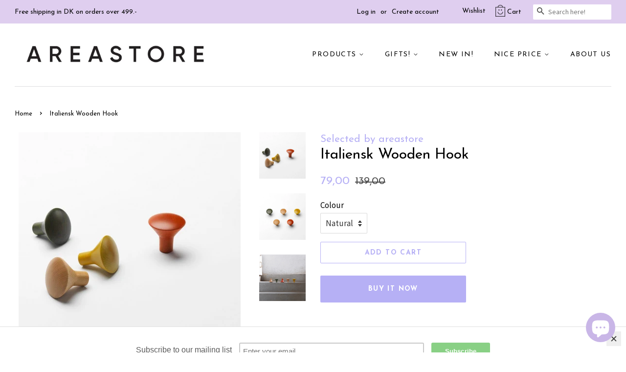

--- FILE ---
content_type: text/html; charset=utf-8
request_url: https://areastore.dk/products/wooden-hook
body_size: 32935
content:
<!doctype html>
<!--[if lt IE 7]><html class="no-js lt-ie9 lt-ie8 lt-ie7" lang="en"> <![endif]-->
<!--[if IE 7]><html class="no-js lt-ie9 lt-ie8" lang="en"> <![endif]-->
<!--[if IE 8]><html class="no-js lt-ie9" lang="en"> <![endif]-->
<!--[if IE 9 ]><html class="ie9 no-js"> <![endif]-->
<!--[if (gt IE 9)|!(IE)]><!--> <html class="no-js"> <!--<![endif]-->
<head>
  <meta name="google-site-verification" content="jRKWAMPgzuraOAmBUv11pvaqb6fXkPgcWAnmtDlXRgQ" />

  <!-- Basic page needs ================================================== -->
  <meta charset="utf-8">
  <meta http-equiv="X-UA-Compatible" content="IE=edge,chrome=1">

  
  <link rel="shortcut icon" href="//areastore.dk/cdn/shop/files/smile-icon-big_32x32.png?v=1613607355" type="image/png" />
  

  <!-- Title and description ================================================== -->
  <title>
  Wooden Hook knage i træ køb i areastore.dk &ndash; AREASTORE.DK
  </title>

  
  <meta name="description" content="zilio knage Wooden Hook - Italiensk Hånddrejet knage I træ Wooden Hook ia made of beech- either natural or stained design: David Dolcini Size: Ø7cm x H7cm Made in Italy">
  

  <!-- Social meta ================================================== -->
  <!-- /snippets/social-meta-tags.liquid -->




<meta property="og:site_name" content="AREASTORE.DK">
<meta property="og:url" content="https://areastore.dk/products/wooden-hook">
<meta property="og:title" content="Italiensk Wooden Hook">
<meta property="og:type" content="product">
<meta property="og:description" content="zilio knage Wooden Hook - Italiensk Hånddrejet knage I træ Wooden Hook ia made of beech- either natural or stained design: David Dolcini Size: Ø7cm x H7cm Made in Italy">

  <meta property="og:price:amount" content="79,00">
  <meta property="og:price:currency" content="DKK">

<meta property="og:image" content="http://areastore.dk/cdn/shop/products/areastore_wooden_hook_1200x1200.jpg?v=1571438544"><meta property="og:image" content="http://areastore.dk/cdn/shop/products/areastore.dk_wooden_hook_1200x1200.jpg?v=1571438544"><meta property="og:image" content="http://areastore.dk/cdn/shop/products/Woodstock-01_454_454_c1_1200x1200.jpg?v=1571438544">
<meta property="og:image:secure_url" content="https://areastore.dk/cdn/shop/products/areastore_wooden_hook_1200x1200.jpg?v=1571438544"><meta property="og:image:secure_url" content="https://areastore.dk/cdn/shop/products/areastore.dk_wooden_hook_1200x1200.jpg?v=1571438544"><meta property="og:image:secure_url" content="https://areastore.dk/cdn/shop/products/Woodstock-01_454_454_c1_1200x1200.jpg?v=1571438544">


<meta name="twitter:card" content="summary_large_image">
<meta name="twitter:title" content="Italiensk Wooden Hook">
<meta name="twitter:description" content="zilio knage Wooden Hook - Italiensk Hånddrejet knage I træ Wooden Hook ia made of beech- either natural or stained design: David Dolcini Size: Ø7cm x H7cm Made in Italy">


  <!-- Helpers ================================================== -->
  <link rel="canonical" href="https://areastore.dk/products/wooden-hook">
  <meta name="viewport" content="width=device-width,initial-scale=1">
  <meta name="theme-color" content="#b6b0f5">

  <!-- CSS ================================================== -->
  <link href="//areastore.dk/cdn/shop/t/16/assets/timber.scss.css?v=138857432206436545571703105991" rel="stylesheet" type="text/css" media="all" />
  <link href="//areastore.dk/cdn/shop/t/16/assets/theme.scss.css?v=152308455625577235141702670404" rel="stylesheet" type="text/css" media="all" />

  
  
  
  <link href="//fonts.googleapis.com/css?family=Source+Sans+Pro:400,700" rel="stylesheet" type="text/css" media="all" />


  
    
    
    <link href="//fonts.googleapis.com/css?family=Josefin+Sans:400" rel="stylesheet" type="text/css" media="all" />
  


  
    
    
    <link href="//fonts.googleapis.com/css?family=Josefin+Sans:700" rel="stylesheet" type="text/css" media="all" />
  



  <script>
    window.theme = window.theme || {};

    var theme = {
      strings: {
        addToCart: "Add to Cart",
        soldOut: "Sold Out",
        unavailable: "Unavailable",
        zoomClose: "Close (Esc)",
        zoomPrev: "Previous (Left arrow key)",
        zoomNext: "Next (Right arrow key)",
        addressError: "Error looking up that address",
        addressNoResults: "No results for that address",
        addressQueryLimit: "You have exceeded the Google API usage limit. Consider upgrading to a \u003ca href=\"https:\/\/developers.google.com\/maps\/premium\/usage-limits\"\u003ePremium Plan\u003c\/a\u003e.",
        authError: "There was a problem authenticating your Google Maps API Key."
      },
      settings: {
        // Adding some settings to allow the editor to update correctly when they are changed
        enableWideLayout: true,
        typeAccentTransform: true,
        typeAccentSpacing: true,
        baseFontSize: '17px',
        headerBaseFontSize: '30px',
        accentFontSize: '14px'
      },
      variables: {
        mediaQueryMedium: 'screen and (max-width: 768px)',
        bpSmall: false
      },
      moneyFormat: "{{amount_with_comma_separator}}"
    }

    document.documentElement.className = document.documentElement.className.replace('no-js', 'supports-js');
  </script>

  <!-- Header hook for plugins ================================================== -->
  <!-- "snippets/buddha-megamenu-before.liquid" was not rendered, the associated app was uninstalled -->
  <!-- "snippets/buddha-megamenu.liquid" was not rendered, the associated app was uninstalled -->
  <script>window.performance && window.performance.mark && window.performance.mark('shopify.content_for_header.start');</script><meta name="facebook-domain-verification" content="rahg700wzskidy8w1ga0q7yio76qav">
<meta name="facebook-domain-verification" content="rahg700wzskidy8w1ga0q7yio76qav">
<meta name="google-site-verification" content="jRKWAMPgzuraOAmBUv11pvaqb6fXkPgcWAnmtDlXRgQ">
<meta id="shopify-digital-wallet" name="shopify-digital-wallet" content="/2692073/digital_wallets/dialog">
<link rel="alternate" type="application/json+oembed" href="https://areastore.dk/products/wooden-hook.oembed">
<script async="async" src="/checkouts/internal/preloads.js?locale=en-DK"></script>
<script id="shopify-features" type="application/json">{"accessToken":"cf47dc1d91b04e1443748b00592853a1","betas":["rich-media-storefront-analytics"],"domain":"areastore.dk","predictiveSearch":true,"shopId":2692073,"locale":"en"}</script>
<script>var Shopify = Shopify || {};
Shopify.shop = "areastore-dk.myshopify.com";
Shopify.locale = "en";
Shopify.currency = {"active":"DKK","rate":"1.0"};
Shopify.country = "DK";
Shopify.theme = {"name":"Minimal - HC - 18 Jun '18","id":16633757751,"schema_name":"Minimal","schema_version":"5.2.1","theme_store_id":380,"role":"main"};
Shopify.theme.handle = "null";
Shopify.theme.style = {"id":null,"handle":null};
Shopify.cdnHost = "areastore.dk/cdn";
Shopify.routes = Shopify.routes || {};
Shopify.routes.root = "/";</script>
<script type="module">!function(o){(o.Shopify=o.Shopify||{}).modules=!0}(window);</script>
<script>!function(o){function n(){var o=[];function n(){o.push(Array.prototype.slice.apply(arguments))}return n.q=o,n}var t=o.Shopify=o.Shopify||{};t.loadFeatures=n(),t.autoloadFeatures=n()}(window);</script>
<script id="shop-js-analytics" type="application/json">{"pageType":"product"}</script>
<script defer="defer" async type="module" src="//areastore.dk/cdn/shopifycloud/shop-js/modules/v2/client.init-shop-cart-sync_BN7fPSNr.en.esm.js"></script>
<script defer="defer" async type="module" src="//areastore.dk/cdn/shopifycloud/shop-js/modules/v2/chunk.common_Cbph3Kss.esm.js"></script>
<script defer="defer" async type="module" src="//areastore.dk/cdn/shopifycloud/shop-js/modules/v2/chunk.modal_DKumMAJ1.esm.js"></script>
<script type="module">
  await import("//areastore.dk/cdn/shopifycloud/shop-js/modules/v2/client.init-shop-cart-sync_BN7fPSNr.en.esm.js");
await import("//areastore.dk/cdn/shopifycloud/shop-js/modules/v2/chunk.common_Cbph3Kss.esm.js");
await import("//areastore.dk/cdn/shopifycloud/shop-js/modules/v2/chunk.modal_DKumMAJ1.esm.js");

  window.Shopify.SignInWithShop?.initShopCartSync?.({"fedCMEnabled":true,"windoidEnabled":true});

</script>
<script>(function() {
  var isLoaded = false;
  function asyncLoad() {
    if (isLoaded) return;
    isLoaded = true;
    var urls = ["https:\/\/chimpstatic.com\/mcjs-connected\/js\/users\/2804f8932ffd6f5664cad3bec\/fdf03a6815803a5814659af40.js?shop=areastore-dk.myshopify.com","https:\/\/chimpstatic.com\/mcjs-connected\/js\/users\/2804f8932ffd6f5664cad3bec\/f9f448871f615a0eb54846784.js?shop=areastore-dk.myshopify.com","https:\/\/cdn.shopify.com\/s\/files\/1\/0269\/2073\/t\/16\/assets\/uncomplicated.menus.min.js?253\u0026shop=areastore-dk.myshopify.com","https:\/\/s3.amazonaws.com\/pixelpop\/usercontent\/scripts\/687fd641-26b0-49d0-af72-77981778f1ae\/pixelpop.js?shop=areastore-dk.myshopify.com","\/\/cdn.shopify.com\/proxy\/1b9f7ca26b0b75a18742a3635ad0e9fb84bbaf3d5c27f6957a2a361173782d53\/storage.googleapis.com\/adnabu-shopify\/online-store\/82b5af01ef9b441e86a50eaf1715144227.min.js?shop=areastore-dk.myshopify.com\u0026sp-cache-control=cHVibGljLCBtYXgtYWdlPTkwMA"];
    for (var i = 0; i < urls.length; i++) {
      var s = document.createElement('script');
      s.type = 'text/javascript';
      s.async = true;
      s.src = urls[i];
      var x = document.getElementsByTagName('script')[0];
      x.parentNode.insertBefore(s, x);
    }
  };
  if(window.attachEvent) {
    window.attachEvent('onload', asyncLoad);
  } else {
    window.addEventListener('load', asyncLoad, false);
  }
})();</script>
<script id="__st">var __st={"a":2692073,"offset":3600,"reqid":"06f583be-a6d0-41cf-899e-560ec12f8bc2-1769841199","pageurl":"areastore.dk\/products\/wooden-hook","u":"4a269e402f53","p":"product","rtyp":"product","rid":310104373};</script>
<script>window.ShopifyPaypalV4VisibilityTracking = true;</script>
<script id="captcha-bootstrap">!function(){'use strict';const t='contact',e='account',n='new_comment',o=[[t,t],['blogs',n],['comments',n],[t,'customer']],c=[[e,'customer_login'],[e,'guest_login'],[e,'recover_customer_password'],[e,'create_customer']],r=t=>t.map((([t,e])=>`form[action*='/${t}']:not([data-nocaptcha='true']) input[name='form_type'][value='${e}']`)).join(','),a=t=>()=>t?[...document.querySelectorAll(t)].map((t=>t.form)):[];function s(){const t=[...o],e=r(t);return a(e)}const i='password',u='form_key',d=['recaptcha-v3-token','g-recaptcha-response','h-captcha-response',i],f=()=>{try{return window.sessionStorage}catch{return}},m='__shopify_v',_=t=>t.elements[u];function p(t,e,n=!1){try{const o=window.sessionStorage,c=JSON.parse(o.getItem(e)),{data:r}=function(t){const{data:e,action:n}=t;return t[m]||n?{data:e,action:n}:{data:t,action:n}}(c);for(const[e,n]of Object.entries(r))t.elements[e]&&(t.elements[e].value=n);n&&o.removeItem(e)}catch(o){console.error('form repopulation failed',{error:o})}}const l='form_type',E='cptcha';function T(t){t.dataset[E]=!0}const w=window,h=w.document,L='Shopify',v='ce_forms',y='captcha';let A=!1;((t,e)=>{const n=(g='f06e6c50-85a8-45c8-87d0-21a2b65856fe',I='https://cdn.shopify.com/shopifycloud/storefront-forms-hcaptcha/ce_storefront_forms_captcha_hcaptcha.v1.5.2.iife.js',D={infoText:'Protected by hCaptcha',privacyText:'Privacy',termsText:'Terms'},(t,e,n)=>{const o=w[L][v],c=o.bindForm;if(c)return c(t,g,e,D).then(n);var r;o.q.push([[t,g,e,D],n]),r=I,A||(h.body.append(Object.assign(h.createElement('script'),{id:'captcha-provider',async:!0,src:r})),A=!0)});var g,I,D;w[L]=w[L]||{},w[L][v]=w[L][v]||{},w[L][v].q=[],w[L][y]=w[L][y]||{},w[L][y].protect=function(t,e){n(t,void 0,e),T(t)},Object.freeze(w[L][y]),function(t,e,n,w,h,L){const[v,y,A,g]=function(t,e,n){const i=e?o:[],u=t?c:[],d=[...i,...u],f=r(d),m=r(i),_=r(d.filter((([t,e])=>n.includes(e))));return[a(f),a(m),a(_),s()]}(w,h,L),I=t=>{const e=t.target;return e instanceof HTMLFormElement?e:e&&e.form},D=t=>v().includes(t);t.addEventListener('submit',(t=>{const e=I(t);if(!e)return;const n=D(e)&&!e.dataset.hcaptchaBound&&!e.dataset.recaptchaBound,o=_(e),c=g().includes(e)&&(!o||!o.value);(n||c)&&t.preventDefault(),c&&!n&&(function(t){try{if(!f())return;!function(t){const e=f();if(!e)return;const n=_(t);if(!n)return;const o=n.value;o&&e.removeItem(o)}(t);const e=Array.from(Array(32),(()=>Math.random().toString(36)[2])).join('');!function(t,e){_(t)||t.append(Object.assign(document.createElement('input'),{type:'hidden',name:u})),t.elements[u].value=e}(t,e),function(t,e){const n=f();if(!n)return;const o=[...t.querySelectorAll(`input[type='${i}']`)].map((({name:t})=>t)),c=[...d,...o],r={};for(const[a,s]of new FormData(t).entries())c.includes(a)||(r[a]=s);n.setItem(e,JSON.stringify({[m]:1,action:t.action,data:r}))}(t,e)}catch(e){console.error('failed to persist form',e)}}(e),e.submit())}));const S=(t,e)=>{t&&!t.dataset[E]&&(n(t,e.some((e=>e===t))),T(t))};for(const o of['focusin','change'])t.addEventListener(o,(t=>{const e=I(t);D(e)&&S(e,y())}));const B=e.get('form_key'),M=e.get(l),P=B&&M;t.addEventListener('DOMContentLoaded',(()=>{const t=y();if(P)for(const e of t)e.elements[l].value===M&&p(e,B);[...new Set([...A(),...v().filter((t=>'true'===t.dataset.shopifyCaptcha))])].forEach((e=>S(e,t)))}))}(h,new URLSearchParams(w.location.search),n,t,e,['guest_login'])})(!0,!0)}();</script>
<script integrity="sha256-4kQ18oKyAcykRKYeNunJcIwy7WH5gtpwJnB7kiuLZ1E=" data-source-attribution="shopify.loadfeatures" defer="defer" src="//areastore.dk/cdn/shopifycloud/storefront/assets/storefront/load_feature-a0a9edcb.js" crossorigin="anonymous"></script>
<script data-source-attribution="shopify.dynamic_checkout.dynamic.init">var Shopify=Shopify||{};Shopify.PaymentButton=Shopify.PaymentButton||{isStorefrontPortableWallets:!0,init:function(){window.Shopify.PaymentButton.init=function(){};var t=document.createElement("script");t.src="https://areastore.dk/cdn/shopifycloud/portable-wallets/latest/portable-wallets.en.js",t.type="module",document.head.appendChild(t)}};
</script>
<script data-source-attribution="shopify.dynamic_checkout.buyer_consent">
  function portableWalletsHideBuyerConsent(e){var t=document.getElementById("shopify-buyer-consent"),n=document.getElementById("shopify-subscription-policy-button");t&&n&&(t.classList.add("hidden"),t.setAttribute("aria-hidden","true"),n.removeEventListener("click",e))}function portableWalletsShowBuyerConsent(e){var t=document.getElementById("shopify-buyer-consent"),n=document.getElementById("shopify-subscription-policy-button");t&&n&&(t.classList.remove("hidden"),t.removeAttribute("aria-hidden"),n.addEventListener("click",e))}window.Shopify?.PaymentButton&&(window.Shopify.PaymentButton.hideBuyerConsent=portableWalletsHideBuyerConsent,window.Shopify.PaymentButton.showBuyerConsent=portableWalletsShowBuyerConsent);
</script>
<script>
  function portableWalletsCleanup(e){e&&e.src&&console.error("Failed to load portable wallets script "+e.src);var t=document.querySelectorAll("shopify-accelerated-checkout .shopify-payment-button__skeleton, shopify-accelerated-checkout-cart .wallet-cart-button__skeleton"),e=document.getElementById("shopify-buyer-consent");for(let e=0;e<t.length;e++)t[e].remove();e&&e.remove()}function portableWalletsNotLoadedAsModule(e){e instanceof ErrorEvent&&"string"==typeof e.message&&e.message.includes("import.meta")&&"string"==typeof e.filename&&e.filename.includes("portable-wallets")&&(window.removeEventListener("error",portableWalletsNotLoadedAsModule),window.Shopify.PaymentButton.failedToLoad=e,"loading"===document.readyState?document.addEventListener("DOMContentLoaded",window.Shopify.PaymentButton.init):window.Shopify.PaymentButton.init())}window.addEventListener("error",portableWalletsNotLoadedAsModule);
</script>

<script type="module" src="https://areastore.dk/cdn/shopifycloud/portable-wallets/latest/portable-wallets.en.js" onError="portableWalletsCleanup(this)" crossorigin="anonymous"></script>
<script nomodule>
  document.addEventListener("DOMContentLoaded", portableWalletsCleanup);
</script>

<link id="shopify-accelerated-checkout-styles" rel="stylesheet" media="screen" href="https://areastore.dk/cdn/shopifycloud/portable-wallets/latest/accelerated-checkout-backwards-compat.css" crossorigin="anonymous">
<style id="shopify-accelerated-checkout-cart">
        #shopify-buyer-consent {
  margin-top: 1em;
  display: inline-block;
  width: 100%;
}

#shopify-buyer-consent.hidden {
  display: none;
}

#shopify-subscription-policy-button {
  background: none;
  border: none;
  padding: 0;
  text-decoration: underline;
  font-size: inherit;
  cursor: pointer;
}

#shopify-subscription-policy-button::before {
  box-shadow: none;
}

      </style>

<script>window.performance && window.performance.mark && window.performance.mark('shopify.content_for_header.end');</script>

  
<!--[if lt IE 9]>
<script src="//cdnjs.cloudflare.com/ajax/libs/html5shiv/3.7.2/html5shiv.min.js" type="text/javascript"></script>
<![endif]-->


  <script src="//areastore.dk/cdn/shop/t/16/assets/jquery-2.2.3.min.js?v=58211863146907186831529393542" type="text/javascript"></script>

  <!--[if (gt IE 9)|!(IE)]><!--><script src="//areastore.dk/cdn/shop/t/16/assets/lazysizes.min.js?v=177476512571513845041529393542" async="async"></script><!--<![endif]-->
  <!--[if lte IE 9]><script src="//areastore.dk/cdn/shop/t/16/assets/lazysizes.min.js?v=177476512571513845041529393542"></script><![endif]-->

  
  

<script src="//staticxx.s3.amazonaws.com/aio_stats_lib_v1.min.js?v=1.0"></script><!-- BEGIN app block: shopify://apps/consentmo-gdpr/blocks/gdpr_cookie_consent/4fbe573f-a377-4fea-9801-3ee0858cae41 -->


<!-- END app block --><!-- BEGIN app block: shopify://apps/nabu-for-google-pixel/blocks/script-block/1bff1da5-e804-4d5d-ad9c-7c3540bdf531 --><script async src="https://storage.googleapis.com/adnabu-shopify/app-embed-block/adwords-pixel/areastore-dk.myshopify.com.min.js"></script>

<!-- END app block --><!-- BEGIN app block: shopify://apps/retargeting-for-google/blocks/script-block/a7e9a0a9-e2ad-4582-8cee-19ef96b598c0 --><script async src="https://storage.googleapis.com/adnabu-shopify/app-embed-block/adwords-remarketing/areastore-dk.myshopify.com.min.js"></script>

<!-- END app block --><script src="https://cdn.shopify.com/extensions/019c0f34-b0c2-78b5-b4b0-899f0a45188a/consentmo-gdpr-616/assets/consentmo_cookie_consent.js" type="text/javascript" defer="defer"></script>
<script src="https://cdn.shopify.com/extensions/e8878072-2f6b-4e89-8082-94b04320908d/inbox-1254/assets/inbox-chat-loader.js" type="text/javascript" defer="defer"></script>
<link href="https://monorail-edge.shopifysvc.com" rel="dns-prefetch">
<script>(function(){if ("sendBeacon" in navigator && "performance" in window) {try {var session_token_from_headers = performance.getEntriesByType('navigation')[0].serverTiming.find(x => x.name == '_s').description;} catch {var session_token_from_headers = undefined;}var session_cookie_matches = document.cookie.match(/_shopify_s=([^;]*)/);var session_token_from_cookie = session_cookie_matches && session_cookie_matches.length === 2 ? session_cookie_matches[1] : "";var session_token = session_token_from_headers || session_token_from_cookie || "";function handle_abandonment_event(e) {var entries = performance.getEntries().filter(function(entry) {return /monorail-edge.shopifysvc.com/.test(entry.name);});if (!window.abandonment_tracked && entries.length === 0) {window.abandonment_tracked = true;var currentMs = Date.now();var navigation_start = performance.timing.navigationStart;var payload = {shop_id: 2692073,url: window.location.href,navigation_start,duration: currentMs - navigation_start,session_token,page_type: "product"};window.navigator.sendBeacon("https://monorail-edge.shopifysvc.com/v1/produce", JSON.stringify({schema_id: "online_store_buyer_site_abandonment/1.1",payload: payload,metadata: {event_created_at_ms: currentMs,event_sent_at_ms: currentMs}}));}}window.addEventListener('pagehide', handle_abandonment_event);}}());</script>
<script id="web-pixels-manager-setup">(function e(e,d,r,n,o){if(void 0===o&&(o={}),!Boolean(null===(a=null===(i=window.Shopify)||void 0===i?void 0:i.analytics)||void 0===a?void 0:a.replayQueue)){var i,a;window.Shopify=window.Shopify||{};var t=window.Shopify;t.analytics=t.analytics||{};var s=t.analytics;s.replayQueue=[],s.publish=function(e,d,r){return s.replayQueue.push([e,d,r]),!0};try{self.performance.mark("wpm:start")}catch(e){}var l=function(){var e={modern:/Edge?\/(1{2}[4-9]|1[2-9]\d|[2-9]\d{2}|\d{4,})\.\d+(\.\d+|)|Firefox\/(1{2}[4-9]|1[2-9]\d|[2-9]\d{2}|\d{4,})\.\d+(\.\d+|)|Chrom(ium|e)\/(9{2}|\d{3,})\.\d+(\.\d+|)|(Maci|X1{2}).+ Version\/(15\.\d+|(1[6-9]|[2-9]\d|\d{3,})\.\d+)([,.]\d+|)( \(\w+\)|)( Mobile\/\w+|) Safari\/|Chrome.+OPR\/(9{2}|\d{3,})\.\d+\.\d+|(CPU[ +]OS|iPhone[ +]OS|CPU[ +]iPhone|CPU IPhone OS|CPU iPad OS)[ +]+(15[._]\d+|(1[6-9]|[2-9]\d|\d{3,})[._]\d+)([._]\d+|)|Android:?[ /-](13[3-9]|1[4-9]\d|[2-9]\d{2}|\d{4,})(\.\d+|)(\.\d+|)|Android.+Firefox\/(13[5-9]|1[4-9]\d|[2-9]\d{2}|\d{4,})\.\d+(\.\d+|)|Android.+Chrom(ium|e)\/(13[3-9]|1[4-9]\d|[2-9]\d{2}|\d{4,})\.\d+(\.\d+|)|SamsungBrowser\/([2-9]\d|\d{3,})\.\d+/,legacy:/Edge?\/(1[6-9]|[2-9]\d|\d{3,})\.\d+(\.\d+|)|Firefox\/(5[4-9]|[6-9]\d|\d{3,})\.\d+(\.\d+|)|Chrom(ium|e)\/(5[1-9]|[6-9]\d|\d{3,})\.\d+(\.\d+|)([\d.]+$|.*Safari\/(?![\d.]+ Edge\/[\d.]+$))|(Maci|X1{2}).+ Version\/(10\.\d+|(1[1-9]|[2-9]\d|\d{3,})\.\d+)([,.]\d+|)( \(\w+\)|)( Mobile\/\w+|) Safari\/|Chrome.+OPR\/(3[89]|[4-9]\d|\d{3,})\.\d+\.\d+|(CPU[ +]OS|iPhone[ +]OS|CPU[ +]iPhone|CPU IPhone OS|CPU iPad OS)[ +]+(10[._]\d+|(1[1-9]|[2-9]\d|\d{3,})[._]\d+)([._]\d+|)|Android:?[ /-](13[3-9]|1[4-9]\d|[2-9]\d{2}|\d{4,})(\.\d+|)(\.\d+|)|Mobile Safari.+OPR\/([89]\d|\d{3,})\.\d+\.\d+|Android.+Firefox\/(13[5-9]|1[4-9]\d|[2-9]\d{2}|\d{4,})\.\d+(\.\d+|)|Android.+Chrom(ium|e)\/(13[3-9]|1[4-9]\d|[2-9]\d{2}|\d{4,})\.\d+(\.\d+|)|Android.+(UC? ?Browser|UCWEB|U3)[ /]?(15\.([5-9]|\d{2,})|(1[6-9]|[2-9]\d|\d{3,})\.\d+)\.\d+|SamsungBrowser\/(5\.\d+|([6-9]|\d{2,})\.\d+)|Android.+MQ{2}Browser\/(14(\.(9|\d{2,})|)|(1[5-9]|[2-9]\d|\d{3,})(\.\d+|))(\.\d+|)|K[Aa][Ii]OS\/(3\.\d+|([4-9]|\d{2,})\.\d+)(\.\d+|)/},d=e.modern,r=e.legacy,n=navigator.userAgent;return n.match(d)?"modern":n.match(r)?"legacy":"unknown"}(),u="modern"===l?"modern":"legacy",c=(null!=n?n:{modern:"",legacy:""})[u],f=function(e){return[e.baseUrl,"/wpm","/b",e.hashVersion,"modern"===e.buildTarget?"m":"l",".js"].join("")}({baseUrl:d,hashVersion:r,buildTarget:u}),m=function(e){var d=e.version,r=e.bundleTarget,n=e.surface,o=e.pageUrl,i=e.monorailEndpoint;return{emit:function(e){var a=e.status,t=e.errorMsg,s=(new Date).getTime(),l=JSON.stringify({metadata:{event_sent_at_ms:s},events:[{schema_id:"web_pixels_manager_load/3.1",payload:{version:d,bundle_target:r,page_url:o,status:a,surface:n,error_msg:t},metadata:{event_created_at_ms:s}}]});if(!i)return console&&console.warn&&console.warn("[Web Pixels Manager] No Monorail endpoint provided, skipping logging."),!1;try{return self.navigator.sendBeacon.bind(self.navigator)(i,l)}catch(e){}var u=new XMLHttpRequest;try{return u.open("POST",i,!0),u.setRequestHeader("Content-Type","text/plain"),u.send(l),!0}catch(e){return console&&console.warn&&console.warn("[Web Pixels Manager] Got an unhandled error while logging to Monorail."),!1}}}}({version:r,bundleTarget:l,surface:e.surface,pageUrl:self.location.href,monorailEndpoint:e.monorailEndpoint});try{o.browserTarget=l,function(e){var d=e.src,r=e.async,n=void 0===r||r,o=e.onload,i=e.onerror,a=e.sri,t=e.scriptDataAttributes,s=void 0===t?{}:t,l=document.createElement("script"),u=document.querySelector("head"),c=document.querySelector("body");if(l.async=n,l.src=d,a&&(l.integrity=a,l.crossOrigin="anonymous"),s)for(var f in s)if(Object.prototype.hasOwnProperty.call(s,f))try{l.dataset[f]=s[f]}catch(e){}if(o&&l.addEventListener("load",o),i&&l.addEventListener("error",i),u)u.appendChild(l);else{if(!c)throw new Error("Did not find a head or body element to append the script");c.appendChild(l)}}({src:f,async:!0,onload:function(){if(!function(){var e,d;return Boolean(null===(d=null===(e=window.Shopify)||void 0===e?void 0:e.analytics)||void 0===d?void 0:d.initialized)}()){var d=window.webPixelsManager.init(e)||void 0;if(d){var r=window.Shopify.analytics;r.replayQueue.forEach((function(e){var r=e[0],n=e[1],o=e[2];d.publishCustomEvent(r,n,o)})),r.replayQueue=[],r.publish=d.publishCustomEvent,r.visitor=d.visitor,r.initialized=!0}}},onerror:function(){return m.emit({status:"failed",errorMsg:"".concat(f," has failed to load")})},sri:function(e){var d=/^sha384-[A-Za-z0-9+/=]+$/;return"string"==typeof e&&d.test(e)}(c)?c:"",scriptDataAttributes:o}),m.emit({status:"loading"})}catch(e){m.emit({status:"failed",errorMsg:(null==e?void 0:e.message)||"Unknown error"})}}})({shopId: 2692073,storefrontBaseUrl: "https://areastore.dk",extensionsBaseUrl: "https://extensions.shopifycdn.com/cdn/shopifycloud/web-pixels-manager",monorailEndpoint: "https://monorail-edge.shopifysvc.com/unstable/produce_batch",surface: "storefront-renderer",enabledBetaFlags: ["2dca8a86"],webPixelsConfigList: [{"id":"889258316","configuration":"{\"config\":\"{\\\"google_tag_ids\\\":[\\\"G-J03FB7QKX0\\\",\\\"AW-739506640\\\",\\\"GT-T539XKK\\\",\\\"G-VE4XPT9J2J\\\",\\\"G-HZ2PF3Q48V\\\"],\\\"target_country\\\":\\\"DK\\\",\\\"gtag_events\\\":[{\\\"type\\\":\\\"search\\\",\\\"action_label\\\":[\\\"G-J03FB7QKX0\\\",\\\"AW-739506640\\\/WYUmCMnI-_YYENDzz-AC\\\",\\\"G-VE4XPT9J2J\\\",\\\"G-HZ2PF3Q48V\\\"]},{\\\"type\\\":\\\"begin_checkout\\\",\\\"action_label\\\":[\\\"G-J03FB7QKX0\\\",\\\"AW-739506640\\\/V0otCM_I-_YYENDzz-AC\\\",\\\"G-VE4XPT9J2J\\\",\\\"G-HZ2PF3Q48V\\\"]},{\\\"type\\\":\\\"view_item\\\",\\\"action_label\\\":[\\\"G-J03FB7QKX0\\\",\\\"AW-739506640\\\/8w5_CMbI-_YYENDzz-AC\\\",\\\"MC-9SFFTQ7530\\\",\\\"G-VE4XPT9J2J\\\",\\\"G-HZ2PF3Q48V\\\"]},{\\\"type\\\":\\\"purchase\\\",\\\"action_label\\\":[\\\"G-J03FB7QKX0\\\",\\\"AW-739506640\\\/uXRjCMDI-_YYENDzz-AC\\\",\\\"MC-9SFFTQ7530\\\",\\\"G-VE4XPT9J2J\\\",\\\"G-HZ2PF3Q48V\\\"]},{\\\"type\\\":\\\"page_view\\\",\\\"action_label\\\":[\\\"G-J03FB7QKX0\\\",\\\"AW-739506640\\\/EUaACMPI-_YYENDzz-AC\\\",\\\"MC-9SFFTQ7530\\\",\\\"G-VE4XPT9J2J\\\",\\\"G-HZ2PF3Q48V\\\"]},{\\\"type\\\":\\\"add_payment_info\\\",\\\"action_label\\\":[\\\"G-J03FB7QKX0\\\",\\\"AW-739506640\\\/NKzZCNLI-_YYENDzz-AC\\\",\\\"G-VE4XPT9J2J\\\",\\\"G-HZ2PF3Q48V\\\"]},{\\\"type\\\":\\\"add_to_cart\\\",\\\"action_label\\\":[\\\"G-J03FB7QKX0\\\",\\\"AW-739506640\\\/pw1kCMzI-_YYENDzz-AC\\\",\\\"G-VE4XPT9J2J\\\",\\\"G-HZ2PF3Q48V\\\"]}],\\\"enable_monitoring_mode\\\":false}\"}","eventPayloadVersion":"v1","runtimeContext":"OPEN","scriptVersion":"b2a88bafab3e21179ed38636efcd8a93","type":"APP","apiClientId":1780363,"privacyPurposes":[],"dataSharingAdjustments":{"protectedCustomerApprovalScopes":["read_customer_address","read_customer_email","read_customer_name","read_customer_personal_data","read_customer_phone"]}},{"id":"160891212","eventPayloadVersion":"v1","runtimeContext":"LAX","scriptVersion":"1","type":"CUSTOM","privacyPurposes":["MARKETING"],"name":"Meta pixel (migrated)"},{"id":"193003852","eventPayloadVersion":"v1","runtimeContext":"LAX","scriptVersion":"1","type":"CUSTOM","privacyPurposes":["ANALYTICS"],"name":"Google Analytics tag (migrated)"},{"id":"shopify-app-pixel","configuration":"{}","eventPayloadVersion":"v1","runtimeContext":"STRICT","scriptVersion":"0450","apiClientId":"shopify-pixel","type":"APP","privacyPurposes":["ANALYTICS","MARKETING"]},{"id":"shopify-custom-pixel","eventPayloadVersion":"v1","runtimeContext":"LAX","scriptVersion":"0450","apiClientId":"shopify-pixel","type":"CUSTOM","privacyPurposes":["ANALYTICS","MARKETING"]}],isMerchantRequest: false,initData: {"shop":{"name":"AREASTORE.DK","paymentSettings":{"currencyCode":"DKK"},"myshopifyDomain":"areastore-dk.myshopify.com","countryCode":"DK","storefrontUrl":"https:\/\/areastore.dk"},"customer":null,"cart":null,"checkout":null,"productVariants":[{"price":{"amount":79.0,"currencyCode":"DKK"},"product":{"title":"Italiensk Wooden Hook","vendor":"Selected by areastore","id":"310104373","untranslatedTitle":"Italiensk Wooden Hook","url":"\/products\/wooden-hook","type":"Opbevaring \/ storage"},"id":"739810973","image":{"src":"\/\/areastore.dk\/cdn\/shop\/products\/areastore_wooden_hook.jpg?v=1571438544"},"sku":"","title":"Natural","untranslatedTitle":"Natural"},{"price":{"amount":79.0,"currencyCode":"DKK"},"product":{"title":"Italiensk Wooden Hook","vendor":"Selected by areastore","id":"310104373","untranslatedTitle":"Italiensk Wooden Hook","url":"\/products\/wooden-hook","type":"Opbevaring \/ storage"},"id":"739812097","image":{"src":"\/\/areastore.dk\/cdn\/shop\/products\/areastore_wooden_hook.jpg?v=1571438544"},"sku":"","title":"Yellow","untranslatedTitle":"Yellow"},{"price":{"amount":79.0,"currencyCode":"DKK"},"product":{"title":"Italiensk Wooden Hook","vendor":"Selected by areastore","id":"310104373","untranslatedTitle":"Italiensk Wooden Hook","url":"\/products\/wooden-hook","type":"Opbevaring \/ storage"},"id":"739812221","image":{"src":"\/\/areastore.dk\/cdn\/shop\/products\/areastore_wooden_hook.jpg?v=1571438544"},"sku":"","title":"Orange","untranslatedTitle":"Orange"},{"price":{"amount":79.0,"currencyCode":"DKK"},"product":{"title":"Italiensk Wooden Hook","vendor":"Selected by areastore","id":"310104373","untranslatedTitle":"Italiensk Wooden Hook","url":"\/products\/wooden-hook","type":"Opbevaring \/ storage"},"id":"739812361","image":{"src":"\/\/areastore.dk\/cdn\/shop\/products\/areastore_wooden_hook.jpg?v=1571438544"},"sku":"","title":"Green","untranslatedTitle":"Green"},{"price":{"amount":79.0,"currencyCode":"DKK"},"product":{"title":"Italiensk Wooden Hook","vendor":"Selected by areastore","id":"310104373","untranslatedTitle":"Italiensk Wooden Hook","url":"\/products\/wooden-hook","type":"Opbevaring \/ storage"},"id":"744760397","image":{"src":"\/\/areastore.dk\/cdn\/shop\/products\/areastore_wooden_hook.jpg?v=1571438544"},"sku":"","title":"Black","untranslatedTitle":"Black"}],"purchasingCompany":null},},"https://areastore.dk/cdn","1d2a099fw23dfb22ep557258f5m7a2edbae",{"modern":"","legacy":""},{"shopId":"2692073","storefrontBaseUrl":"https:\/\/areastore.dk","extensionBaseUrl":"https:\/\/extensions.shopifycdn.com\/cdn\/shopifycloud\/web-pixels-manager","surface":"storefront-renderer","enabledBetaFlags":"[\"2dca8a86\"]","isMerchantRequest":"false","hashVersion":"1d2a099fw23dfb22ep557258f5m7a2edbae","publish":"custom","events":"[[\"page_viewed\",{}],[\"product_viewed\",{\"productVariant\":{\"price\":{\"amount\":79.0,\"currencyCode\":\"DKK\"},\"product\":{\"title\":\"Italiensk Wooden Hook\",\"vendor\":\"Selected by areastore\",\"id\":\"310104373\",\"untranslatedTitle\":\"Italiensk Wooden Hook\",\"url\":\"\/products\/wooden-hook\",\"type\":\"Opbevaring \/ storage\"},\"id\":\"739810973\",\"image\":{\"src\":\"\/\/areastore.dk\/cdn\/shop\/products\/areastore_wooden_hook.jpg?v=1571438544\"},\"sku\":\"\",\"title\":\"Natural\",\"untranslatedTitle\":\"Natural\"}}]]"});</script><script>
  window.ShopifyAnalytics = window.ShopifyAnalytics || {};
  window.ShopifyAnalytics.meta = window.ShopifyAnalytics.meta || {};
  window.ShopifyAnalytics.meta.currency = 'DKK';
  var meta = {"product":{"id":310104373,"gid":"gid:\/\/shopify\/Product\/310104373","vendor":"Selected by areastore","type":"Opbevaring \/ storage","handle":"wooden-hook","variants":[{"id":739810973,"price":7900,"name":"Italiensk Wooden Hook - Natural","public_title":"Natural","sku":""},{"id":739812097,"price":7900,"name":"Italiensk Wooden Hook - Yellow","public_title":"Yellow","sku":""},{"id":739812221,"price":7900,"name":"Italiensk Wooden Hook - Orange","public_title":"Orange","sku":""},{"id":739812361,"price":7900,"name":"Italiensk Wooden Hook - Green","public_title":"Green","sku":""},{"id":744760397,"price":7900,"name":"Italiensk Wooden Hook - Black","public_title":"Black","sku":""}],"remote":false},"page":{"pageType":"product","resourceType":"product","resourceId":310104373,"requestId":"06f583be-a6d0-41cf-899e-560ec12f8bc2-1769841199"}};
  for (var attr in meta) {
    window.ShopifyAnalytics.meta[attr] = meta[attr];
  }
</script>
<script class="analytics">
  (function () {
    var customDocumentWrite = function(content) {
      var jquery = null;

      if (window.jQuery) {
        jquery = window.jQuery;
      } else if (window.Checkout && window.Checkout.$) {
        jquery = window.Checkout.$;
      }

      if (jquery) {
        jquery('body').append(content);
      }
    };

    var hasLoggedConversion = function(token) {
      if (token) {
        return document.cookie.indexOf('loggedConversion=' + token) !== -1;
      }
      return false;
    }

    var setCookieIfConversion = function(token) {
      if (token) {
        var twoMonthsFromNow = new Date(Date.now());
        twoMonthsFromNow.setMonth(twoMonthsFromNow.getMonth() + 2);

        document.cookie = 'loggedConversion=' + token + '; expires=' + twoMonthsFromNow;
      }
    }

    var trekkie = window.ShopifyAnalytics.lib = window.trekkie = window.trekkie || [];
    if (trekkie.integrations) {
      return;
    }
    trekkie.methods = [
      'identify',
      'page',
      'ready',
      'track',
      'trackForm',
      'trackLink'
    ];
    trekkie.factory = function(method) {
      return function() {
        var args = Array.prototype.slice.call(arguments);
        args.unshift(method);
        trekkie.push(args);
        return trekkie;
      };
    };
    for (var i = 0; i < trekkie.methods.length; i++) {
      var key = trekkie.methods[i];
      trekkie[key] = trekkie.factory(key);
    }
    trekkie.load = function(config) {
      trekkie.config = config || {};
      trekkie.config.initialDocumentCookie = document.cookie;
      var first = document.getElementsByTagName('script')[0];
      var script = document.createElement('script');
      script.type = 'text/javascript';
      script.onerror = function(e) {
        var scriptFallback = document.createElement('script');
        scriptFallback.type = 'text/javascript';
        scriptFallback.onerror = function(error) {
                var Monorail = {
      produce: function produce(monorailDomain, schemaId, payload) {
        var currentMs = new Date().getTime();
        var event = {
          schema_id: schemaId,
          payload: payload,
          metadata: {
            event_created_at_ms: currentMs,
            event_sent_at_ms: currentMs
          }
        };
        return Monorail.sendRequest("https://" + monorailDomain + "/v1/produce", JSON.stringify(event));
      },
      sendRequest: function sendRequest(endpointUrl, payload) {
        // Try the sendBeacon API
        if (window && window.navigator && typeof window.navigator.sendBeacon === 'function' && typeof window.Blob === 'function' && !Monorail.isIos12()) {
          var blobData = new window.Blob([payload], {
            type: 'text/plain'
          });

          if (window.navigator.sendBeacon(endpointUrl, blobData)) {
            return true;
          } // sendBeacon was not successful

        } // XHR beacon

        var xhr = new XMLHttpRequest();

        try {
          xhr.open('POST', endpointUrl);
          xhr.setRequestHeader('Content-Type', 'text/plain');
          xhr.send(payload);
        } catch (e) {
          console.log(e);
        }

        return false;
      },
      isIos12: function isIos12() {
        return window.navigator.userAgent.lastIndexOf('iPhone; CPU iPhone OS 12_') !== -1 || window.navigator.userAgent.lastIndexOf('iPad; CPU OS 12_') !== -1;
      }
    };
    Monorail.produce('monorail-edge.shopifysvc.com',
      'trekkie_storefront_load_errors/1.1',
      {shop_id: 2692073,
      theme_id: 16633757751,
      app_name: "storefront",
      context_url: window.location.href,
      source_url: "//areastore.dk/cdn/s/trekkie.storefront.c59ea00e0474b293ae6629561379568a2d7c4bba.min.js"});

        };
        scriptFallback.async = true;
        scriptFallback.src = '//areastore.dk/cdn/s/trekkie.storefront.c59ea00e0474b293ae6629561379568a2d7c4bba.min.js';
        first.parentNode.insertBefore(scriptFallback, first);
      };
      script.async = true;
      script.src = '//areastore.dk/cdn/s/trekkie.storefront.c59ea00e0474b293ae6629561379568a2d7c4bba.min.js';
      first.parentNode.insertBefore(script, first);
    };
    trekkie.load(
      {"Trekkie":{"appName":"storefront","development":false,"defaultAttributes":{"shopId":2692073,"isMerchantRequest":null,"themeId":16633757751,"themeCityHash":"12096406748550544736","contentLanguage":"en","currency":"DKK","eventMetadataId":"96c1cce3-477d-4500-ac9a-5cd2898a220b"},"isServerSideCookieWritingEnabled":true,"monorailRegion":"shop_domain","enabledBetaFlags":["65f19447","b5387b81"]},"Session Attribution":{},"S2S":{"facebookCapiEnabled":false,"source":"trekkie-storefront-renderer","apiClientId":580111}}
    );

    var loaded = false;
    trekkie.ready(function() {
      if (loaded) return;
      loaded = true;

      window.ShopifyAnalytics.lib = window.trekkie;

      var originalDocumentWrite = document.write;
      document.write = customDocumentWrite;
      try { window.ShopifyAnalytics.merchantGoogleAnalytics.call(this); } catch(error) {};
      document.write = originalDocumentWrite;

      window.ShopifyAnalytics.lib.page(null,{"pageType":"product","resourceType":"product","resourceId":310104373,"requestId":"06f583be-a6d0-41cf-899e-560ec12f8bc2-1769841199","shopifyEmitted":true});

      var match = window.location.pathname.match(/checkouts\/(.+)\/(thank_you|post_purchase)/)
      var token = match? match[1]: undefined;
      if (!hasLoggedConversion(token)) {
        setCookieIfConversion(token);
        window.ShopifyAnalytics.lib.track("Viewed Product",{"currency":"DKK","variantId":739810973,"productId":310104373,"productGid":"gid:\/\/shopify\/Product\/310104373","name":"Italiensk Wooden Hook - Natural","price":"79.00","sku":"","brand":"Selected by areastore","variant":"Natural","category":"Opbevaring \/ storage","nonInteraction":true,"remote":false},undefined,undefined,{"shopifyEmitted":true});
      window.ShopifyAnalytics.lib.track("monorail:\/\/trekkie_storefront_viewed_product\/1.1",{"currency":"DKK","variantId":739810973,"productId":310104373,"productGid":"gid:\/\/shopify\/Product\/310104373","name":"Italiensk Wooden Hook - Natural","price":"79.00","sku":"","brand":"Selected by areastore","variant":"Natural","category":"Opbevaring \/ storage","nonInteraction":true,"remote":false,"referer":"https:\/\/areastore.dk\/products\/wooden-hook"});
      }
    });


        var eventsListenerScript = document.createElement('script');
        eventsListenerScript.async = true;
        eventsListenerScript.src = "//areastore.dk/cdn/shopifycloud/storefront/assets/shop_events_listener-3da45d37.js";
        document.getElementsByTagName('head')[0].appendChild(eventsListenerScript);

})();</script>
  <script>
  if (!window.ga || (window.ga && typeof window.ga !== 'function')) {
    window.ga = function ga() {
      (window.ga.q = window.ga.q || []).push(arguments);
      if (window.Shopify && window.Shopify.analytics && typeof window.Shopify.analytics.publish === 'function') {
        window.Shopify.analytics.publish("ga_stub_called", {}, {sendTo: "google_osp_migration"});
      }
      console.error("Shopify's Google Analytics stub called with:", Array.from(arguments), "\nSee https://help.shopify.com/manual/promoting-marketing/pixels/pixel-migration#google for more information.");
    };
    if (window.Shopify && window.Shopify.analytics && typeof window.Shopify.analytics.publish === 'function') {
      window.Shopify.analytics.publish("ga_stub_initialized", {}, {sendTo: "google_osp_migration"});
    }
  }
</script>
<script
  defer
  src="https://areastore.dk/cdn/shopifycloud/perf-kit/shopify-perf-kit-3.1.0.min.js"
  data-application="storefront-renderer"
  data-shop-id="2692073"
  data-render-region="gcp-us-east1"
  data-page-type="product"
  data-theme-instance-id="16633757751"
  data-theme-name="Minimal"
  data-theme-version="5.2.1"
  data-monorail-region="shop_domain"
  data-resource-timing-sampling-rate="10"
  data-shs="true"
  data-shs-beacon="true"
  data-shs-export-with-fetch="true"
  data-shs-logs-sample-rate="1"
  data-shs-beacon-endpoint="https://areastore.dk/api/collect"
></script>
</head>

<body id="wooden-hook-knage-i-trae-kob-i-areastore-dk" class="template-product" >
  <!-- "snippets/buddha-megamenu-wireframe.liquid" was not rendered, the associated app was uninstalled -->

  <div id="shopify-section-header" class="shopify-section"><style>
  .logo__image-wrapper {
    max-width: 400px;
  }
  /*================= If logo is above navigation ================== */
  

  /*============ If logo is on the same line as navigation ============ */
  
    .site-header .grid--full {
      border-bottom: 1px solid #dddde0;
      padding-bottom: 30px;
    }
  


  
    @media screen and (min-width: 769px) {
      .site-nav {
        text-align: right!important;
      }
    }
  
</style>

<div data-section-id="header" data-section-type="header-section">
  <div class="header-bar">
    <div class="wrapper medium-down--hide">
      <div class="post-large--display-table">

        
          <div class="header-bar__left post-large--display-table-cell">

            

            

            
              <div class="header-bar__module header-bar__message">
                
                  Free shipping in DK on orders over 499.-
                
              </div>
            

          </div>
        

        <div class="header-bar__right post-large--display-table-cell">

          
            <ul class="header-bar__module header-bar__module--list">
              
                <li>
                  <a href="/account/login" id="customer_login_link">Log in</a>
                </li>
                <li>or</li>
                <li>
                  <a href="/account/register" id="customer_register_link">Create account</a>
                </li>
              
            </ul>
          
          <!-- ***** Wishlist Code in Header Starts **** -->
          <a href="#swym-wishlist" class="swym-wishlist header-bar__module">
            <i aria-hidden="true" focusable="false" role="presentation" class="icon-swym-wishlist">
            </i>Wishlist
          </a>
          <!-- ***** Wishlist Code in Header Ends **** -->
          
          <div class="header-bar__module">
            <span class="header-bar__sep" aria-hidden="true"></span>
            <a href="/cart" class="cart-page-link">
              <!-- HC - Cart icon changed - 19 Jun '18 
<span class="icon icon-cart header-bar__cart-icon" aria-hidden="true"></span>-->
              <img src="//areastore.dk/cdn/shop/t/16/assets/cart.png?v=66397616043990633891529393721" class="hc-cart-icon">
            </a>
          </div>

          <div class="header-bar__module">
            <a href="/cart" class="cart-page-link">
              Cart
              <span class="cart-count header-bar__cart-count hidden-count">0</span>
            </a>
          </div>

          
            
              <div class="header-bar__module header-bar__search">
                


  <form action="/search" method="get" class="header-bar__search-form clearfix" role="search">
    
    <button type="submit" class="btn btn--search icon-fallback-text header-bar__search-submit">
      <span class="icon icon-search" aria-hidden="true"></span>
      <span class="fallback-text">Search</span>
    </button>
    <input type="search" name="q" value="" aria-label="Search here!" class="header-bar__search-input" placeholder="Search here!">
  </form>


              </div>
            
          

        </div>
      </div>
    </div>

    <div class="wrapper post-large--hide announcement-bar--mobile">
      
        
          <span>Free shipping in DK on orders over 499.-</span>
        
      
    </div>

    <div class="wrapper post-large--hide">
      
        <button type="button" class="mobile-nav-trigger" id="MobileNavTrigger" aria-controls="MobileNav" aria-expanded="false">
          <span class="icon icon-hamburger" aria-hidden="true"></span>
          Menu
        </button>
      
      <a href="/cart" class="cart-page-link mobile-cart-page-link">
        <span class="icon icon-cart header-bar__cart-icon" aria-hidden="true"></span>
        Cart <span class="cart-count hidden-count">0</span>
      </a>
      <!-- ***** Wishlist Code in Header Starts **** -->
      <a href="#swym-wishlist" class="swym-wishlist mobile-cart-page-link">
        <i aria-hidden="true" focusable="false" role="presentation" class="icon-swym-wishlist">
        </i>Wishlist
      </a>
      <!-- ***** Wishlist Code in Header Ends **** -->
    </div>
    <nav role="navigation">
  <ul id="MobileNav" class="mobile-nav post-large--hide">
    
      
        
        <li class="mobile-nav__link" aria-haspopup="true">
          <a
            href="/collections"
            class="mobile-nav__sublist-trigger"
            aria-controls="MobileNav-Parent-1"
            aria-expanded="false">
            PRODUCTS
            <span class="icon-fallback-text mobile-nav__sublist-expand" aria-hidden="true">
  <span class="icon icon-plus" aria-hidden="true"></span>
  <span class="fallback-text">+</span>
</span>
<span class="icon-fallback-text mobile-nav__sublist-contract" aria-hidden="true">
  <span class="icon icon-minus" aria-hidden="true"></span>
  <span class="fallback-text">-</span>
</span>

          </a>
          <ul
            id="MobileNav-Parent-1"
            class="mobile-nav__sublist">
            
            
              
                
                <li class="mobile-nav__sublist-link">
                  <a
                    href="/collections/frontpage"
                    class="mobile-nav__sublist-trigger"
                    aria-controls="MobileNav-Child-1-1"
                    aria-expanded="false"
                    >
                    ALL PRODUCTS
                    <span class="icon-fallback-text mobile-nav__sublist-expand" aria-hidden="true">
  <span class="icon icon-plus" aria-hidden="true"></span>
  <span class="fallback-text">+</span>
</span>
<span class="icon-fallback-text mobile-nav__sublist-contract" aria-hidden="true">
  <span class="icon icon-minus" aria-hidden="true"></span>
  <span class="fallback-text">-</span>
</span>

                  </a>
                  <ul
                    id="MobileNav-Child-1-1"
                    class="mobile-nav__sublist mobile-nav__sublist--grandchilds">
                    
                      <li class="mobile-nav__sublist-link">
                        <a
                          href="/collections/frontpage"
                          >
                          ALL PRODUCTS
                        </a>
                      </li>
                    
                      <li class="mobile-nav__sublist-link">
                        <a
                          href="/collections/new-in"
                          >
                          NEW IN!
                        </a>
                      </li>
                    
                      <li class="mobile-nav__sublist-link">
                        <a
                          href="/collections/areastore-faves"
                          >
                          FAVORITES
                        </a>
                      </li>
                    
                  </ul>
                </li>
              
            
              
                <li class="mobile-nav__sublist-link">
                  <a
                    href="/collections/jul-x-mas"
                    >
                    CHRISTMAS
                  </a>
                </li>
              
            
              
                <li class="mobile-nav__sublist-link">
                  <a
                    href="/collections/home-accessories"
                    >
                    AMAZING GIFTS
                  </a>
                </li>
              
            
              
                
                <li class="mobile-nav__sublist-link">
                  <a
                    href="/collections/all-baby-children-s-products"
                    class="mobile-nav__sublist-trigger"
                    aria-controls="MobileNav-Child-1-4"
                    aria-expanded="false"
                    >
                    CHILDREN
                    <span class="icon-fallback-text mobile-nav__sublist-expand" aria-hidden="true">
  <span class="icon icon-plus" aria-hidden="true"></span>
  <span class="fallback-text">+</span>
</span>
<span class="icon-fallback-text mobile-nav__sublist-contract" aria-hidden="true">
  <span class="icon icon-minus" aria-hidden="true"></span>
  <span class="fallback-text">-</span>
</span>

                  </a>
                  <ul
                    id="MobileNav-Child-1-4"
                    class="mobile-nav__sublist mobile-nav__sublist--grandchilds">
                    
                      <li class="mobile-nav__sublist-link">
                        <a
                          href="/collections/all-baby-children-s-products"
                          >
                          ALL CHILDREN&#39;S PRODUCTS
                        </a>
                      </li>
                    
                      <li class="mobile-nav__sublist-link">
                        <a
                          href="/collections/childrens-lamps"
                          >
                          CHILDREN&#39;S LAMPS 
                        </a>
                      </li>
                    
                  </ul>
                </li>
              
            
              
                
                <li class="mobile-nav__sublist-link">
                  <a
                    href="/collections/mobler-furniture"
                    class="mobile-nav__sublist-trigger"
                    aria-controls="MobileNav-Child-1-5"
                    aria-expanded="false"
                    >
                    FURNITURE
                    <span class="icon-fallback-text mobile-nav__sublist-expand" aria-hidden="true">
  <span class="icon icon-plus" aria-hidden="true"></span>
  <span class="fallback-text">+</span>
</span>
<span class="icon-fallback-text mobile-nav__sublist-contract" aria-hidden="true">
  <span class="icon icon-minus" aria-hidden="true"></span>
  <span class="fallback-text">-</span>
</span>

                  </a>
                  <ul
                    id="MobileNav-Child-1-5"
                    class="mobile-nav__sublist mobile-nav__sublist--grandchilds">
                    
                      <li class="mobile-nav__sublist-link">
                        <a
                          href="/collections/chairs-stools"
                          >
                          CHAIRS &amp; TABLES
                        </a>
                      </li>
                    
                      <li class="mobile-nav__sublist-link">
                        <a
                          href="/collections/shelves"
                          >
                          SHELVES, HOOKS &amp; STORAGE
                        </a>
                      </li>
                    
                      <li class="mobile-nav__sublist-link">
                        <a
                          href="/collections/mobler-furniture"
                          >
                          ALL SHELVES &amp; FURNITURE
                        </a>
                      </li>
                    
                  </ul>
                </li>
              
            
              
                
                <li class="mobile-nav__sublist-link">
                  <a
                    href="/collections/belysning-lighting"
                    class="mobile-nav__sublist-trigger"
                    aria-controls="MobileNav-Child-1-6"
                    aria-expanded="false"
                    >
                    LIGHTING
                    <span class="icon-fallback-text mobile-nav__sublist-expand" aria-hidden="true">
  <span class="icon icon-plus" aria-hidden="true"></span>
  <span class="fallback-text">+</span>
</span>
<span class="icon-fallback-text mobile-nav__sublist-contract" aria-hidden="true">
  <span class="icon icon-minus" aria-hidden="true"></span>
  <span class="fallback-text">-</span>
</span>

                  </a>
                  <ul
                    id="MobileNav-Child-1-6"
                    class="mobile-nav__sublist mobile-nav__sublist--grandchilds">
                    
                      <li class="mobile-nav__sublist-link">
                        <a
                          href="/collections/paerer-fatninger-bulbs-wires"
                          >
                          BULBS &amp; WIRES
                        </a>
                      </li>
                    
                      <li class="mobile-nav__sublist-link">
                        <a
                          href="/collections/clip-lamps"
                          >
                          CLIP LAMPS
                        </a>
                      </li>
                    
                      <li class="mobile-nav__sublist-link">
                        <a
                          href="/collections/floor-lamps"
                          >
                          FLOOR LAMPS
                        </a>
                      </li>
                    
                      <li class="mobile-nav__sublist-link">
                        <a
                          href="/collections/light-chains"
                          >
                          LIGHT CHAINS
                        </a>
                      </li>
                    
                      <li class="mobile-nav__sublist-link">
                        <a
                          href="/collections/pendant-lamps"
                          >
                          PENDANTS LAMPS
                        </a>
                      </li>
                    
                      <li class="mobile-nav__sublist-link">
                        <a
                          href="/collections/table-lamps"
                          >
                          TABLE LAMPS
                        </a>
                      </li>
                    
                      <li class="mobile-nav__sublist-link">
                        <a
                          href="/collections/wall-lamps"
                          >
                          WALL LAMPS
                        </a>
                      </li>
                    
                      <li class="mobile-nav__sublist-link">
                        <a
                          href="/collections/belysning-lighting"
                          >
                          ALL LIGHTING
                        </a>
                      </li>
                    
                  </ul>
                </li>
              
            
              
                
                <li class="mobile-nav__sublist-link">
                  <a
                    href="/collections/personlight-tilbehor-personal-acc"
                    class="mobile-nav__sublist-trigger"
                    aria-controls="MobileNav-Child-1-7"
                    aria-expanded="false"
                    >
                    PERSONAL ACCESSORIES
                    <span class="icon-fallback-text mobile-nav__sublist-expand" aria-hidden="true">
  <span class="icon icon-plus" aria-hidden="true"></span>
  <span class="fallback-text">+</span>
</span>
<span class="icon-fallback-text mobile-nav__sublist-contract" aria-hidden="true">
  <span class="icon icon-minus" aria-hidden="true"></span>
  <span class="fallback-text">-</span>
</span>

                  </a>
                  <ul
                    id="MobileNav-Child-1-7"
                    class="mobile-nav__sublist mobile-nav__sublist--grandchilds">
                    
                      <li class="mobile-nav__sublist-link">
                        <a
                          href="/collections/bags-pouches"
                          >
                          BAGS &amp; POUCHES
                        </a>
                      </li>
                    
                      <li class="mobile-nav__sublist-link">
                        <a
                          href="/collections/keyrings-etc"
                          >
                          KEYRINGS ETC
                        </a>
                      </li>
                    
                      <li class="mobile-nav__sublist-link">
                        <a
                          href="/collections/smykker-jewellery"
                          >
                          JEWELLERY, WATCHES &amp; HAIR CLAWS
                        </a>
                      </li>
                    
                      <li class="mobile-nav__sublist-link">
                        <a
                          href="/collections/slippers-socks"
                          >
                          SCARVES, SLIPPERS &amp; SOCKS
                        </a>
                      </li>
                    
                      <li class="mobile-nav__sublist-link">
                        <a
                          href="/collections/personlight-tilbehor-personal-acc"
                          >
                          ALL PERSONAL ACC.
                        </a>
                      </li>
                    
                  </ul>
                </li>
              
            
              
                
                <li class="mobile-nav__sublist-link">
                  <a
                    href="/collections/hi-tech"
                    class="mobile-nav__sublist-trigger"
                    aria-controls="MobileNav-Child-1-8"
                    aria-expanded="false"
                    >
                    GADGETS &amp; TECH GADGETS
                    <span class="icon-fallback-text mobile-nav__sublist-expand" aria-hidden="true">
  <span class="icon icon-plus" aria-hidden="true"></span>
  <span class="fallback-text">+</span>
</span>
<span class="icon-fallback-text mobile-nav__sublist-contract" aria-hidden="true">
  <span class="icon icon-minus" aria-hidden="true"></span>
  <span class="fallback-text">-</span>
</span>

                  </a>
                  <ul
                    id="MobileNav-Child-1-8"
                    class="mobile-nav__sublist mobile-nav__sublist--grandchilds">
                    
                      <li class="mobile-nav__sublist-link">
                        <a
                          href="/collections/kitchen-gadgets"
                          >
                          KITCHEN GADGETS
                        </a>
                      </li>
                    
                      <li class="mobile-nav__sublist-link">
                        <a
                          href="/collections/gadgets"
                          >
                          GADGETS &amp; FUN STUFF
                        </a>
                      </li>
                    
                      <li class="mobile-nav__sublist-link">
                        <a
                          href="/collections/hi-tech"
                          >
                          TECH GADGETS
                        </a>
                      </li>
                    
                  </ul>
                </li>
              
            
              
                
                <li class="mobile-nav__sublist-link">
                  <a
                    href="/collections/home-accessories"
                    class="mobile-nav__sublist-trigger"
                    aria-controls="MobileNav-Child-1-9"
                    aria-expanded="false"
                    >
                    HOME ACCESSORIES
                    <span class="icon-fallback-text mobile-nav__sublist-expand" aria-hidden="true">
  <span class="icon icon-plus" aria-hidden="true"></span>
  <span class="fallback-text">+</span>
</span>
<span class="icon-fallback-text mobile-nav__sublist-contract" aria-hidden="true">
  <span class="icon icon-minus" aria-hidden="true"></span>
  <span class="fallback-text">-</span>
</span>

                  </a>
                  <ul
                    id="MobileNav-Child-1-9"
                    class="mobile-nav__sublist mobile-nav__sublist--grandchilds">
                    
                      <li class="mobile-nav__sublist-link">
                        <a
                          href="/collections/green-factory-paris"
                          >
                          PLANT TERRARIUMS
                        </a>
                      </li>
                    
                      <li class="mobile-nav__sublist-link">
                        <a
                          href="/collections/prints-posters"
                          >
                          ART, PRINTS &amp; POSTERS
                        </a>
                      </li>
                    
                      <li class="mobile-nav__sublist-link">
                        <a
                          href="/collections/candleholders-2"
                          >
                          CANDLEHOLDERS
                        </a>
                      </li>
                    
                      <li class="mobile-nav__sublist-link">
                        <a
                          href="/collections/clocks-alarmclocks"
                          >
                          CLOCKS AND ALARMCLOCKS
                        </a>
                      </li>
                    
                      <li class="mobile-nav__sublist-link">
                        <a
                          href="/collections/kitchen-gadgets"
                          >
                          KITCHEN ACCESSORIES
                        </a>
                      </li>
                    
                      <li class="mobile-nav__sublist-link">
                        <a
                          href="/collections/home-scents-candles"
                          >
                          CANDLES, SCENTS &amp; SOAPS
                        </a>
                      </li>
                    
                      <li class="mobile-nav__sublist-link">
                        <a
                          href="/collections/decoration"
                          >
                          DECORATION
                        </a>
                      </li>
                    
                      <li class="mobile-nav__sublist-link">
                        <a
                          href="/collections/mobiles"
                          >
                          MOBILES &amp; STABILES
                        </a>
                      </li>
                    
                      <li class="mobile-nav__sublist-link">
                        <a
                          href="/collections/mirrors"
                          >
                          MIRRORS
                        </a>
                      </li>
                    
                      <li class="mobile-nav__sublist-link">
                        <a
                          href="/collections/papirvaegte-paperweights"
                          >
                          PAPERWEIGHTS
                        </a>
                      </li>
                    
                      <li class="mobile-nav__sublist-link">
                        <a
                          href="/collections/vases-pots"
                          >
                          POTS &amp; VASES
                        </a>
                      </li>
                    
                      <li class="mobile-nav__sublist-link">
                        <a
                          href="/collections/home-accessories"
                          >
                          ALL HOME ACC.
                        </a>
                      </li>
                    
                  </ul>
                </li>
              
            
              
                
                <li class="mobile-nav__sublist-link">
                  <a
                    href="/collections/kontor-papirvarer-boger-office-stationary-books"
                    class="mobile-nav__sublist-trigger"
                    aria-controls="MobileNav-Child-1-10"
                    aria-expanded="false"
                    >
                    STATIONARY &amp; BOOKS
                    <span class="icon-fallback-text mobile-nav__sublist-expand" aria-hidden="true">
  <span class="icon icon-plus" aria-hidden="true"></span>
  <span class="fallback-text">+</span>
</span>
<span class="icon-fallback-text mobile-nav__sublist-contract" aria-hidden="true">
  <span class="icon icon-minus" aria-hidden="true"></span>
  <span class="fallback-text">-</span>
</span>

                  </a>
                  <ul
                    id="MobileNav-Child-1-10"
                    class="mobile-nav__sublist mobile-nav__sublist--grandchilds">
                    
                      <li class="mobile-nav__sublist-link">
                        <a
                          href="/collections/notebooks"
                          >
                          NOTEBOOKS
                        </a>
                      </li>
                    
                      <li class="mobile-nav__sublist-link">
                        <a
                          href="/collections/pens-office-supplies"
                          >
                          PENS &amp; OFFICE SUPPLIES
                        </a>
                      </li>
                    
                      <li class="mobile-nav__sublist-link">
                        <a
                          href="/collections/kontor-papirvarer-boger-office-stationary-books"
                          >
                          ALL STATIONARY ETC.
                        </a>
                      </li>
                    
                  </ul>
                </li>
              
            
              
                
                <li class="mobile-nav__sublist-link">
                  <a
                    href="/collections/areastore-faves"
                    class="mobile-nav__sublist-trigger"
                    aria-controls="MobileNav-Child-1-11"
                    aria-expanded="false"
                    >
                    THEMES
                    <span class="icon-fallback-text mobile-nav__sublist-expand" aria-hidden="true">
  <span class="icon icon-plus" aria-hidden="true"></span>
  <span class="fallback-text">+</span>
</span>
<span class="icon-fallback-text mobile-nav__sublist-contract" aria-hidden="true">
  <span class="icon icon-minus" aria-hidden="true"></span>
  <span class="fallback-text">-</span>
</span>

                  </a>
                  <ul
                    id="MobileNav-Child-1-11"
                    class="mobile-nav__sublist mobile-nav__sublist--grandchilds">
                    
                      <li class="mobile-nav__sublist-link">
                        <a
                          href="/collections/areastore-loves-japan"
                          >
                          AREASTORE  ♥ JAPAN!
                        </a>
                      </li>
                    
                      <li class="mobile-nav__sublist-link">
                        <a
                          href="/collections/mans-best-friend"
                          >
                          ANIMAL LOVE
                        </a>
                      </li>
                    
                      <li class="mobile-nav__sublist-link">
                        <a
                          href="/collections/art-shop"
                          >
                          ART SHOP
                        </a>
                      </li>
                    
                      <li class="mobile-nav__sublist-link">
                        <a
                          href="/collections/boobs-bananas"
                          >
                          BOOBS &amp; BANANAS!
                        </a>
                      </li>
                    
                      <li class="mobile-nav__sublist-link">
                        <a
                          href="/collections/dichroic-iridescent"
                          >
                          DICHROIC &amp; IRIDESCENT
                        </a>
                      </li>
                    
                      <li class="mobile-nav__sublist-link">
                        <a
                          href="/collections/fish-love"
                          >
                          FISH LOVE
                        </a>
                      </li>
                    
                      <li class="mobile-nav__sublist-link">
                        <a
                          href="/collections/flower-power"
                          >
                          FLOWER POWER
                        </a>
                      </li>
                    
                      <li class="mobile-nav__sublist-link">
                        <a
                          href="/collections/fruits-veggies"
                          >
                          FRUITS &amp; VEGGIES
                        </a>
                      </li>
                    
                      <li class="mobile-nav__sublist-link">
                        <a
                          href="/collections/gaver-til-manden-gifts-for-men"
                          >
                          GIFTS FOR MEN
                        </a>
                      </li>
                    
                      <li class="mobile-nav__sublist-link">
                        <a
                          href="/collections/green-life"
                          >
                          GREEN LIFE!
                        </a>
                      </li>
                    
                      <li class="mobile-nav__sublist-link">
                        <a
                          href="/collections/handmade"
                          >
                          HANDMADE
                        </a>
                      </li>
                    
                      <li class="mobile-nav__sublist-link">
                        <a
                          href="/collections/ceramics"
                          >
                          CERAMICS
                        </a>
                      </li>
                    
                  </ul>
                </li>
              
            
              
                <li class="mobile-nav__sublist-link">
                  <a
                    href="/collections/gavekort-gift-card"
                    >
                    GIFT CARDS
                  </a>
                </li>
              
            
          </ul>
        </li>
      
    
      
        
        <li class="mobile-nav__link" aria-haspopup="true">
          <a
            href="/collections/home-accessories"
            class="mobile-nav__sublist-trigger"
            aria-controls="MobileNav-Parent-2"
            aria-expanded="false">
            GIFTS!
            <span class="icon-fallback-text mobile-nav__sublist-expand" aria-hidden="true">
  <span class="icon icon-plus" aria-hidden="true"></span>
  <span class="fallback-text">+</span>
</span>
<span class="icon-fallback-text mobile-nav__sublist-contract" aria-hidden="true">
  <span class="icon icon-minus" aria-hidden="true"></span>
  <span class="fallback-text">-</span>
</span>

          </a>
          <ul
            id="MobileNav-Parent-2"
            class="mobile-nav__sublist">
            
              <li class="mobile-nav__sublist-link ">
                <a href="/collections/home-accessories" class="site-nav__link">All <span class="visually-hidden">GIFTS!</span></a>
              </li>
            
            
              
                <li class="mobile-nav__sublist-link">
                  <a
                    href="/collections/gifts-below-dkk-300"
                    >
                    GIFTS BELOW DKK 300
                  </a>
                </li>
              
            
              
                <li class="mobile-nav__sublist-link">
                  <a
                    href="/collections/gifts-below-dkk-500"
                    >
                    GIFTS DKK 300-500
                  </a>
                </li>
              
            
              
                <li class="mobile-nav__sublist-link">
                  <a
                    href="/collections/gifts-dkk-500-1000"
                    >
                    GIFTS DKK 500-1000
                  </a>
                </li>
              
            
              
                <li class="mobile-nav__sublist-link">
                  <a
                    href="/collections/gifts-dkk-1000-2000"
                    >
                    GIFTS DKK 1000-2000
                  </a>
                </li>
              
            
          </ul>
        </li>
      
    
      
        <li class="mobile-nav__link">
          <a
            href="/collections/new-in"
            class="mobile-nav"
            >
            NEW IN!
          </a>
        </li>
      
    
      
        
        <li class="mobile-nav__link" aria-haspopup="true">
          <a
            href="/collections/nice-price"
            class="mobile-nav__sublist-trigger"
            aria-controls="MobileNav-Parent-4"
            aria-expanded="false">
            NICE PRICE
            <span class="icon-fallback-text mobile-nav__sublist-expand" aria-hidden="true">
  <span class="icon icon-plus" aria-hidden="true"></span>
  <span class="fallback-text">+</span>
</span>
<span class="icon-fallback-text mobile-nav__sublist-contract" aria-hidden="true">
  <span class="icon icon-minus" aria-hidden="true"></span>
  <span class="fallback-text">-</span>
</span>

          </a>
          <ul
            id="MobileNav-Parent-4"
            class="mobile-nav__sublist">
            
              <li class="mobile-nav__sublist-link ">
                <a href="/collections/nice-price" class="site-nav__link">All <span class="visually-hidden">NICE PRICE</span></a>
              </li>
            
            
              
                <li class="mobile-nav__sublist-link">
                  <a
                    href="/collections/campaigns"
                    >
                    CAMPAIGNS
                  </a>
                </li>
              
            
              
                <li class="mobile-nav__sublist-link">
                  <a
                    href="/collections/nice-price"
                    >
                    SALE
                  </a>
                </li>
              
            
          </ul>
        </li>
      
    
      
        <li class="mobile-nav__link">
          <a
            href="/pages/about-us"
            class="mobile-nav"
            >
            ABOUT US
          </a>
        </li>
      
    

    
      
        <li class="mobile-nav__link">
          <a href="/account/login" id="customer_login_link">Log in</a>
        </li>
        <li class="mobile-nav__link">
          <a href="/account/register" id="customer_register_link">Create account</a>
        </li>
      
    

    <li class="mobile-nav__link">
      
        <div class="header-bar__module header-bar__search">
          


  <form action="/search" method="get" class="header-bar__search-form clearfix" role="search">
    
    <button type="submit" class="btn btn--search icon-fallback-text header-bar__search-submit">
      <span class="icon icon-search" aria-hidden="true"></span>
      <span class="fallback-text">Search</span>
    </button>
    <input type="search" name="q" value="" aria-label="Search here!" class="header-bar__search-input" placeholder="Search here!">
  </form>


        </div>
      
    </li>
  </ul>
</nav>

  </div>

  <header class="site-header" role="banner">
    <div class="wrapper">

      
        <div class="grid--full post-large--display-table">
          <div class="grid__item post-large--one-third post-large--display-table-cell">
            
              <div class="h1 site-header__logo" itemscope itemtype="http://schema.org/Organization">
            
              
                <noscript>
                  
                  <div class="logo__image-wrapper">
                    <img src="//areastore.dk/cdn/shop/files/areastore_400x.png?v=1613606786" alt="AREASTORE.DK" />
                  </div>
                </noscript>
                <div class="logo__image-wrapper supports-js">
                  <a href="/" itemprop="url" style="padding-top:17.073170731707318%;">
                    
                    <img class="logo__image lazyload"
                         src="//areastore.dk/cdn/shop/files/areastore_300x300.png?v=1613606786"
                         data-src="//areastore.dk/cdn/shop/files/areastore_{width}x.png?v=1613606786"
                         data-widths="[120, 180, 360, 540, 720, 900, 1080, 1296, 1512, 1728, 1944, 2048]"
                         data-aspectratio="5.857142857142857"
                         data-sizes="auto"
                         alt="AREASTORE.DK"
                         itemprop="logo">
                  </a>
                </div>
              
            
              </div>
            
          </div>
          <div class="grid__item post-large--two-thirds post-large--display-table-cell medium-down--hide">
            
<nav>
  <ul class="site-nav" id="AccessibleNav">
    
      
      
        <li 
          class="site-nav--has-dropdown "
          aria-haspopup="true">
          <a
            href="/collections"
            class="site-nav__link"
            data-meganav-type="parent"
            aria-controls="MenuParent-1"
            aria-expanded="false"
            >
              PRODUCTS
              <span class="icon icon-arrow-down" aria-hidden="true"></span>
          </a>
          <ul
            id="MenuParent-1"
            class="site-nav__dropdown site-nav--has-grandchildren"
            data-meganav-dropdown>
            
              
              
                <li
                  class="site-nav--has-dropdown site-nav--has-dropdown-grandchild "
                  aria-haspopup="true">
                  <a
                    href="/collections/frontpage"
                    class="site-nav__link"
                    aria-controls="MenuChildren-1-1"
                    data-meganav-type="parent"
                    
                    tabindex="-1">
                      ALL PRODUCTS
                      <span class="icon icon-arrow-down" aria-hidden="true"></span>
                  </a>
                  <ul
                    id="MenuChildren-1-1"
                    class="site-nav__dropdown-grandchild"
                    data-meganav-dropdown>
                    
                      <li>
                        <a 
                          href="/collections/frontpage"
                          class="site-nav__link"
                          data-meganav-type="child"
                          
                          tabindex="-1">
                            ALL PRODUCTS
                          </a>
                      </li>
                    
                      <li>
                        <a 
                          href="/collections/new-in"
                          class="site-nav__link"
                          data-meganav-type="child"
                          
                          tabindex="-1">
                            NEW IN!
                          </a>
                      </li>
                    
                      <li>
                        <a 
                          href="/collections/areastore-faves"
                          class="site-nav__link"
                          data-meganav-type="child"
                          
                          tabindex="-1">
                            FAVORITES
                          </a>
                      </li>
                    
                  </ul>
                </li>
              
            
              
                <li>
                  <a
                    href="/collections/jul-x-mas"
                    class="site-nav__link"
                    data-meganav-type="child"
                    
                    tabindex="-1">
                      CHRISTMAS
                  </a>
                </li>
              
            
              
                <li>
                  <a
                    href="/collections/home-accessories"
                    class="site-nav__link"
                    data-meganav-type="child"
                    
                    tabindex="-1">
                      AMAZING GIFTS
                  </a>
                </li>
              
            
              
              
                <li
                  class="site-nav--has-dropdown site-nav--has-dropdown-grandchild "
                  aria-haspopup="true">
                  <a
                    href="/collections/all-baby-children-s-products"
                    class="site-nav__link"
                    aria-controls="MenuChildren-1-4"
                    data-meganav-type="parent"
                    
                    tabindex="-1">
                      CHILDREN
                      <span class="icon icon-arrow-down" aria-hidden="true"></span>
                  </a>
                  <ul
                    id="MenuChildren-1-4"
                    class="site-nav__dropdown-grandchild"
                    data-meganav-dropdown>
                    
                      <li>
                        <a 
                          href="/collections/all-baby-children-s-products"
                          class="site-nav__link"
                          data-meganav-type="child"
                          
                          tabindex="-1">
                            ALL CHILDREN&#39;S PRODUCTS
                          </a>
                      </li>
                    
                      <li>
                        <a 
                          href="/collections/childrens-lamps"
                          class="site-nav__link"
                          data-meganav-type="child"
                          
                          tabindex="-1">
                            CHILDREN&#39;S LAMPS 
                          </a>
                      </li>
                    
                  </ul>
                </li>
              
            
              
              
                <li
                  class="site-nav--has-dropdown site-nav--has-dropdown-grandchild "
                  aria-haspopup="true">
                  <a
                    href="/collections/mobler-furniture"
                    class="site-nav__link"
                    aria-controls="MenuChildren-1-5"
                    data-meganav-type="parent"
                    
                    tabindex="-1">
                      FURNITURE
                      <span class="icon icon-arrow-down" aria-hidden="true"></span>
                  </a>
                  <ul
                    id="MenuChildren-1-5"
                    class="site-nav__dropdown-grandchild"
                    data-meganav-dropdown>
                    
                      <li>
                        <a 
                          href="/collections/chairs-stools"
                          class="site-nav__link"
                          data-meganav-type="child"
                          
                          tabindex="-1">
                            CHAIRS &amp; TABLES
                          </a>
                      </li>
                    
                      <li>
                        <a 
                          href="/collections/shelves"
                          class="site-nav__link"
                          data-meganav-type="child"
                          
                          tabindex="-1">
                            SHELVES, HOOKS &amp; STORAGE
                          </a>
                      </li>
                    
                      <li>
                        <a 
                          href="/collections/mobler-furniture"
                          class="site-nav__link"
                          data-meganav-type="child"
                          
                          tabindex="-1">
                            ALL SHELVES &amp; FURNITURE
                          </a>
                      </li>
                    
                  </ul>
                </li>
              
            
              
              
                <li
                  class="site-nav--has-dropdown site-nav--has-dropdown-grandchild "
                  aria-haspopup="true">
                  <a
                    href="/collections/belysning-lighting"
                    class="site-nav__link"
                    aria-controls="MenuChildren-1-6"
                    data-meganav-type="parent"
                    
                    tabindex="-1">
                      LIGHTING
                      <span class="icon icon-arrow-down" aria-hidden="true"></span>
                  </a>
                  <ul
                    id="MenuChildren-1-6"
                    class="site-nav__dropdown-grandchild"
                    data-meganav-dropdown>
                    
                      <li>
                        <a 
                          href="/collections/paerer-fatninger-bulbs-wires"
                          class="site-nav__link"
                          data-meganav-type="child"
                          
                          tabindex="-1">
                            BULBS &amp; WIRES
                          </a>
                      </li>
                    
                      <li>
                        <a 
                          href="/collections/clip-lamps"
                          class="site-nav__link"
                          data-meganav-type="child"
                          
                          tabindex="-1">
                            CLIP LAMPS
                          </a>
                      </li>
                    
                      <li>
                        <a 
                          href="/collections/floor-lamps"
                          class="site-nav__link"
                          data-meganav-type="child"
                          
                          tabindex="-1">
                            FLOOR LAMPS
                          </a>
                      </li>
                    
                      <li>
                        <a 
                          href="/collections/light-chains"
                          class="site-nav__link"
                          data-meganav-type="child"
                          
                          tabindex="-1">
                            LIGHT CHAINS
                          </a>
                      </li>
                    
                      <li>
                        <a 
                          href="/collections/pendant-lamps"
                          class="site-nav__link"
                          data-meganav-type="child"
                          
                          tabindex="-1">
                            PENDANTS LAMPS
                          </a>
                      </li>
                    
                      <li>
                        <a 
                          href="/collections/table-lamps"
                          class="site-nav__link"
                          data-meganav-type="child"
                          
                          tabindex="-1">
                            TABLE LAMPS
                          </a>
                      </li>
                    
                      <li>
                        <a 
                          href="/collections/wall-lamps"
                          class="site-nav__link"
                          data-meganav-type="child"
                          
                          tabindex="-1">
                            WALL LAMPS
                          </a>
                      </li>
                    
                      <li>
                        <a 
                          href="/collections/belysning-lighting"
                          class="site-nav__link"
                          data-meganav-type="child"
                          
                          tabindex="-1">
                            ALL LIGHTING
                          </a>
                      </li>
                    
                  </ul>
                </li>
              
            
              
              
                <li
                  class="site-nav--has-dropdown site-nav--has-dropdown-grandchild "
                  aria-haspopup="true">
                  <a
                    href="/collections/personlight-tilbehor-personal-acc"
                    class="site-nav__link"
                    aria-controls="MenuChildren-1-7"
                    data-meganav-type="parent"
                    
                    tabindex="-1">
                      PERSONAL ACCESSORIES
                      <span class="icon icon-arrow-down" aria-hidden="true"></span>
                  </a>
                  <ul
                    id="MenuChildren-1-7"
                    class="site-nav__dropdown-grandchild"
                    data-meganav-dropdown>
                    
                      <li>
                        <a 
                          href="/collections/bags-pouches"
                          class="site-nav__link"
                          data-meganav-type="child"
                          
                          tabindex="-1">
                            BAGS &amp; POUCHES
                          </a>
                      </li>
                    
                      <li>
                        <a 
                          href="/collections/keyrings-etc"
                          class="site-nav__link"
                          data-meganav-type="child"
                          
                          tabindex="-1">
                            KEYRINGS ETC
                          </a>
                      </li>
                    
                      <li>
                        <a 
                          href="/collections/smykker-jewellery"
                          class="site-nav__link"
                          data-meganav-type="child"
                          
                          tabindex="-1">
                            JEWELLERY, WATCHES &amp; HAIR CLAWS
                          </a>
                      </li>
                    
                      <li>
                        <a 
                          href="/collections/slippers-socks"
                          class="site-nav__link"
                          data-meganav-type="child"
                          
                          tabindex="-1">
                            SCARVES, SLIPPERS &amp; SOCKS
                          </a>
                      </li>
                    
                      <li>
                        <a 
                          href="/collections/personlight-tilbehor-personal-acc"
                          class="site-nav__link"
                          data-meganav-type="child"
                          
                          tabindex="-1">
                            ALL PERSONAL ACC.
                          </a>
                      </li>
                    
                  </ul>
                </li>
              
            
              
              
                <li
                  class="site-nav--has-dropdown site-nav--has-dropdown-grandchild "
                  aria-haspopup="true">
                  <a
                    href="/collections/hi-tech"
                    class="site-nav__link"
                    aria-controls="MenuChildren-1-8"
                    data-meganav-type="parent"
                    
                    tabindex="-1">
                      GADGETS &amp; TECH GADGETS
                      <span class="icon icon-arrow-down" aria-hidden="true"></span>
                  </a>
                  <ul
                    id="MenuChildren-1-8"
                    class="site-nav__dropdown-grandchild"
                    data-meganav-dropdown>
                    
                      <li>
                        <a 
                          href="/collections/kitchen-gadgets"
                          class="site-nav__link"
                          data-meganav-type="child"
                          
                          tabindex="-1">
                            KITCHEN GADGETS
                          </a>
                      </li>
                    
                      <li>
                        <a 
                          href="/collections/gadgets"
                          class="site-nav__link"
                          data-meganav-type="child"
                          
                          tabindex="-1">
                            GADGETS &amp; FUN STUFF
                          </a>
                      </li>
                    
                      <li>
                        <a 
                          href="/collections/hi-tech"
                          class="site-nav__link"
                          data-meganav-type="child"
                          
                          tabindex="-1">
                            TECH GADGETS
                          </a>
                      </li>
                    
                  </ul>
                </li>
              
            
              
              
                <li
                  class="site-nav--has-dropdown site-nav--has-dropdown-grandchild "
                  aria-haspopup="true">
                  <a
                    href="/collections/home-accessories"
                    class="site-nav__link"
                    aria-controls="MenuChildren-1-9"
                    data-meganav-type="parent"
                    
                    tabindex="-1">
                      HOME ACCESSORIES
                      <span class="icon icon-arrow-down" aria-hidden="true"></span>
                  </a>
                  <ul
                    id="MenuChildren-1-9"
                    class="site-nav__dropdown-grandchild"
                    data-meganav-dropdown>
                    
                      <li>
                        <a 
                          href="/collections/green-factory-paris"
                          class="site-nav__link"
                          data-meganav-type="child"
                          
                          tabindex="-1">
                            PLANT TERRARIUMS
                          </a>
                      </li>
                    
                      <li>
                        <a 
                          href="/collections/prints-posters"
                          class="site-nav__link"
                          data-meganav-type="child"
                          
                          tabindex="-1">
                            ART, PRINTS &amp; POSTERS
                          </a>
                      </li>
                    
                      <li>
                        <a 
                          href="/collections/candleholders-2"
                          class="site-nav__link"
                          data-meganav-type="child"
                          
                          tabindex="-1">
                            CANDLEHOLDERS
                          </a>
                      </li>
                    
                      <li>
                        <a 
                          href="/collections/clocks-alarmclocks"
                          class="site-nav__link"
                          data-meganav-type="child"
                          
                          tabindex="-1">
                            CLOCKS AND ALARMCLOCKS
                          </a>
                      </li>
                    
                      <li>
                        <a 
                          href="/collections/kitchen-gadgets"
                          class="site-nav__link"
                          data-meganav-type="child"
                          
                          tabindex="-1">
                            KITCHEN ACCESSORIES
                          </a>
                      </li>
                    
                      <li>
                        <a 
                          href="/collections/home-scents-candles"
                          class="site-nav__link"
                          data-meganav-type="child"
                          
                          tabindex="-1">
                            CANDLES, SCENTS &amp; SOAPS
                          </a>
                      </li>
                    
                      <li>
                        <a 
                          href="/collections/decoration"
                          class="site-nav__link"
                          data-meganav-type="child"
                          
                          tabindex="-1">
                            DECORATION
                          </a>
                      </li>
                    
                      <li>
                        <a 
                          href="/collections/mobiles"
                          class="site-nav__link"
                          data-meganav-type="child"
                          
                          tabindex="-1">
                            MOBILES &amp; STABILES
                          </a>
                      </li>
                    
                      <li>
                        <a 
                          href="/collections/mirrors"
                          class="site-nav__link"
                          data-meganav-type="child"
                          
                          tabindex="-1">
                            MIRRORS
                          </a>
                      </li>
                    
                      <li>
                        <a 
                          href="/collections/papirvaegte-paperweights"
                          class="site-nav__link"
                          data-meganav-type="child"
                          
                          tabindex="-1">
                            PAPERWEIGHTS
                          </a>
                      </li>
                    
                      <li>
                        <a 
                          href="/collections/vases-pots"
                          class="site-nav__link"
                          data-meganav-type="child"
                          
                          tabindex="-1">
                            POTS &amp; VASES
                          </a>
                      </li>
                    
                      <li>
                        <a 
                          href="/collections/home-accessories"
                          class="site-nav__link"
                          data-meganav-type="child"
                          
                          tabindex="-1">
                            ALL HOME ACC.
                          </a>
                      </li>
                    
                  </ul>
                </li>
              
            
              
              
                <li
                  class="site-nav--has-dropdown site-nav--has-dropdown-grandchild "
                  aria-haspopup="true">
                  <a
                    href="/collections/kontor-papirvarer-boger-office-stationary-books"
                    class="site-nav__link"
                    aria-controls="MenuChildren-1-10"
                    data-meganav-type="parent"
                    
                    tabindex="-1">
                      STATIONARY &amp; BOOKS
                      <span class="icon icon-arrow-down" aria-hidden="true"></span>
                  </a>
                  <ul
                    id="MenuChildren-1-10"
                    class="site-nav__dropdown-grandchild"
                    data-meganav-dropdown>
                    
                      <li>
                        <a 
                          href="/collections/notebooks"
                          class="site-nav__link"
                          data-meganav-type="child"
                          
                          tabindex="-1">
                            NOTEBOOKS
                          </a>
                      </li>
                    
                      <li>
                        <a 
                          href="/collections/pens-office-supplies"
                          class="site-nav__link"
                          data-meganav-type="child"
                          
                          tabindex="-1">
                            PENS &amp; OFFICE SUPPLIES
                          </a>
                      </li>
                    
                      <li>
                        <a 
                          href="/collections/kontor-papirvarer-boger-office-stationary-books"
                          class="site-nav__link"
                          data-meganav-type="child"
                          
                          tabindex="-1">
                            ALL STATIONARY ETC.
                          </a>
                      </li>
                    
                  </ul>
                </li>
              
            
              
              
                <li
                  class="site-nav--has-dropdown site-nav--has-dropdown-grandchild "
                  aria-haspopup="true">
                  <a
                    href="/collections/areastore-faves"
                    class="site-nav__link"
                    aria-controls="MenuChildren-1-11"
                    data-meganav-type="parent"
                    
                    tabindex="-1">
                      THEMES
                      <span class="icon icon-arrow-down" aria-hidden="true"></span>
                  </a>
                  <ul
                    id="MenuChildren-1-11"
                    class="site-nav__dropdown-grandchild"
                    data-meganav-dropdown>
                    
                      <li>
                        <a 
                          href="/collections/areastore-loves-japan"
                          class="site-nav__link"
                          data-meganav-type="child"
                          
                          tabindex="-1">
                            AREASTORE  ♥ JAPAN!
                          </a>
                      </li>
                    
                      <li>
                        <a 
                          href="/collections/mans-best-friend"
                          class="site-nav__link"
                          data-meganav-type="child"
                          
                          tabindex="-1">
                            ANIMAL LOVE
                          </a>
                      </li>
                    
                      <li>
                        <a 
                          href="/collections/art-shop"
                          class="site-nav__link"
                          data-meganav-type="child"
                          
                          tabindex="-1">
                            ART SHOP
                          </a>
                      </li>
                    
                      <li>
                        <a 
                          href="/collections/boobs-bananas"
                          class="site-nav__link"
                          data-meganav-type="child"
                          
                          tabindex="-1">
                            BOOBS &amp; BANANAS!
                          </a>
                      </li>
                    
                      <li>
                        <a 
                          href="/collections/dichroic-iridescent"
                          class="site-nav__link"
                          data-meganav-type="child"
                          
                          tabindex="-1">
                            DICHROIC &amp; IRIDESCENT
                          </a>
                      </li>
                    
                      <li>
                        <a 
                          href="/collections/fish-love"
                          class="site-nav__link"
                          data-meganav-type="child"
                          
                          tabindex="-1">
                            FISH LOVE
                          </a>
                      </li>
                    
                      <li>
                        <a 
                          href="/collections/flower-power"
                          class="site-nav__link"
                          data-meganav-type="child"
                          
                          tabindex="-1">
                            FLOWER POWER
                          </a>
                      </li>
                    
                      <li>
                        <a 
                          href="/collections/fruits-veggies"
                          class="site-nav__link"
                          data-meganav-type="child"
                          
                          tabindex="-1">
                            FRUITS &amp; VEGGIES
                          </a>
                      </li>
                    
                      <li>
                        <a 
                          href="/collections/gaver-til-manden-gifts-for-men"
                          class="site-nav__link"
                          data-meganav-type="child"
                          
                          tabindex="-1">
                            GIFTS FOR MEN
                          </a>
                      </li>
                    
                      <li>
                        <a 
                          href="/collections/green-life"
                          class="site-nav__link"
                          data-meganav-type="child"
                          
                          tabindex="-1">
                            GREEN LIFE!
                          </a>
                      </li>
                    
                      <li>
                        <a 
                          href="/collections/handmade"
                          class="site-nav__link"
                          data-meganav-type="child"
                          
                          tabindex="-1">
                            HANDMADE
                          </a>
                      </li>
                    
                      <li>
                        <a 
                          href="/collections/ceramics"
                          class="site-nav__link"
                          data-meganav-type="child"
                          
                          tabindex="-1">
                            CERAMICS
                          </a>
                      </li>
                    
                  </ul>
                </li>
              
            
              
                <li>
                  <a
                    href="/collections/gavekort-gift-card"
                    class="site-nav__link"
                    data-meganav-type="child"
                    
                    tabindex="-1">
                      GIFT CARDS
                  </a>
                </li>
              
            
          </ul>
        </li>
      
    
      
      
        <li 
          class="site-nav--has-dropdown "
          aria-haspopup="true">
          <a
            href="/collections/home-accessories"
            class="site-nav__link"
            data-meganav-type="parent"
            aria-controls="MenuParent-2"
            aria-expanded="false"
            >
              GIFTS!
              <span class="icon icon-arrow-down" aria-hidden="true"></span>
          </a>
          <ul
            id="MenuParent-2"
            class="site-nav__dropdown "
            data-meganav-dropdown>
            
              
                <li>
                  <a
                    href="/collections/gifts-below-dkk-300"
                    class="site-nav__link"
                    data-meganav-type="child"
                    
                    tabindex="-1">
                      GIFTS BELOW DKK 300
                  </a>
                </li>
              
            
              
                <li>
                  <a
                    href="/collections/gifts-below-dkk-500"
                    class="site-nav__link"
                    data-meganav-type="child"
                    
                    tabindex="-1">
                      GIFTS DKK 300-500
                  </a>
                </li>
              
            
              
                <li>
                  <a
                    href="/collections/gifts-dkk-500-1000"
                    class="site-nav__link"
                    data-meganav-type="child"
                    
                    tabindex="-1">
                      GIFTS DKK 500-1000
                  </a>
                </li>
              
            
              
                <li>
                  <a
                    href="/collections/gifts-dkk-1000-2000"
                    class="site-nav__link"
                    data-meganav-type="child"
                    
                    tabindex="-1">
                      GIFTS DKK 1000-2000
                  </a>
                </li>
              
            
          </ul>
        </li>
      
    
      
        <li>
          <a
            href="/collections/new-in"
            class="site-nav__link"
            data-meganav-type="child"
            >
              NEW IN!
          </a>
        </li>
      
    
      
      
        <li 
          class="site-nav--has-dropdown "
          aria-haspopup="true">
          <a
            href="/collections/nice-price"
            class="site-nav__link"
            data-meganav-type="parent"
            aria-controls="MenuParent-4"
            aria-expanded="false"
            >
              NICE PRICE
              <span class="icon icon-arrow-down" aria-hidden="true"></span>
          </a>
          <ul
            id="MenuParent-4"
            class="site-nav__dropdown "
            data-meganav-dropdown>
            
              
                <li>
                  <a
                    href="/collections/campaigns"
                    class="site-nav__link"
                    data-meganav-type="child"
                    
                    tabindex="-1">
                      CAMPAIGNS
                  </a>
                </li>
              
            
              
                <li>
                  <a
                    href="/collections/nice-price"
                    class="site-nav__link"
                    data-meganav-type="child"
                    
                    tabindex="-1">
                      SALE
                  </a>
                </li>
              
            
          </ul>
        </li>
      
    
      
        <li>
          <a
            href="/pages/about-us"
            class="site-nav__link"
            data-meganav-type="child"
            >
              ABOUT US
          </a>
        </li>
      
    
  </ul>
</nav>

          </div>
        </div>
      

    </div>
  </header>
</div>

</div>

  <main class="wrapper main-content" role="main">
    <div class="grid">
        <div class="grid__item">
          

<div id="shopify-section-product-template" class="shopify-section"><div itemscope itemtype="http://schema.org/Product" id="ProductSection" data-section-id="product-template" data-section-type="product-template" data-image-zoom-type="lightbox" data-related-enabled="true" data-show-extra-tab="false" data-extra-tab-content="" data-enable-history-state="true">

  

  

  <meta itemprop="url" content="https://areastore.dk/products/wooden-hook">
  <meta itemprop="image" content="//areastore.dk/cdn/shop/products/areastore_wooden_hook_grande.jpg?v=1571438544">

  <div class="section-header section-header--breadcrumb">
    

<nav class="breadcrumb" role="navigation" aria-label="breadcrumbs">
  <a href="/" title="Back to the frontpage">Home</a>

  

    
    <span aria-hidden="true" class="breadcrumb__sep">&rsaquo;</span>
    <span>Italiensk Wooden Hook</span>

  
</nav>


  </div>

  <div class="product-single">
    <div class="grid product-single__hero">
      <div class="grid__item post-large--one-half">

        

          <div class="grid">

            <div class="grid__item four-fifths product-single__photos" id="ProductPhoto">
              

              
                
                
<style>
  

  #ProductImage-826971917 {
    max-width: 454px;
    max-height: 454px;
  }
  #ProductImageWrapper-826971917 {
    max-width: 454px;
  }
</style>


                <div id="ProductImageWrapper-826971917" class="product-single__image-wrapper supports-js zoom-lightbox" data-image-id="826971917">
                  <div style="padding-top:100.0%;">
                    <img id="ProductImage-826971917"
                         class="product-single__image lazyload"
                         src="//areastore.dk/cdn/shop/products/areastore_wooden_hook_300x300.jpg?v=1571438544"
                         data-src="//areastore.dk/cdn/shop/products/areastore_wooden_hook_{width}x.jpg?v=1571438544"
                         data-widths="[180, 370, 540, 740, 900, 1080, 1296, 1512, 1728, 2048]"
                         data-aspectratio="1.0"
                         data-sizes="auto"
                         
                         alt="zilio woodstock wooden hook knage i træ køb i areastore.dk">
                  </div>
                </div>
              
                
                
<style>
  

  #ProductImage-826972221 {
    max-width: 454px;
    max-height: 454px;
  }
  #ProductImageWrapper-826972221 {
    max-width: 454px;
  }
</style>


                <div id="ProductImageWrapper-826972221" class="product-single__image-wrapper supports-js hide zoom-lightbox" data-image-id="826972221">
                  <div style="padding-top:100.0%;">
                    <img id="ProductImage-826972221"
                         class="product-single__image lazyload lazypreload"
                         
                         data-src="//areastore.dk/cdn/shop/products/areastore.dk_wooden_hook_{width}x.jpg?v=1571438544"
                         data-widths="[180, 370, 540, 740, 900, 1080, 1296, 1512, 1728, 2048]"
                         data-aspectratio="1.0"
                         data-sizes="auto"
                         
                         alt="zilio woodstock wooden hook knage i træ køb i areastore.dk">
                  </div>
                </div>
              
                
                
<style>
  

  #ProductImage-826973369 {
    max-width: 454px;
    max-height: 454px;
  }
  #ProductImageWrapper-826973369 {
    max-width: 454px;
  }
</style>


                <div id="ProductImageWrapper-826973369" class="product-single__image-wrapper supports-js hide zoom-lightbox" data-image-id="826973369">
                  <div style="padding-top:100.0%;">
                    <img id="ProductImage-826973369"
                         class="product-single__image lazyload lazypreload"
                         
                         data-src="//areastore.dk/cdn/shop/products/Woodstock-01_454_454_c1_{width}x.jpg?v=1571438544"
                         data-widths="[180, 370, 540, 740, 900, 1080, 1296, 1512, 1728, 2048]"
                         data-aspectratio="1.0"
                         data-sizes="auto"
                         
                         alt="zilio woodstock wooden hook knage i træ køb i areastore.dk">
                  </div>
                </div>
              

              <noscript>
                <img src="//areastore.dk/cdn/shop/products/areastore_wooden_hook_1024x1024@2x.jpg?v=1571438544" alt="zilio woodstock wooden hook knage i træ køb i areastore.dk">
              </noscript>
            </div>

            <div class="grid__item one-fifth">

              <ul class="grid product-single__thumbnails" id="ProductThumbs">
                
                  <li class="grid__item">
                    <a data-image-id="826971917" href="//areastore.dk/cdn/shop/products/areastore_wooden_hook_1024x1024.jpg?v=1571438544" class="product-single__thumbnail">
                      <img src="//areastore.dk/cdn/shop/products/areastore_wooden_hook_grande.jpg?v=1571438544" alt="zilio woodstock wooden hook knage i træ køb i areastore.dk">
                    </a>
                  </li>
                
                  <li class="grid__item">
                    <a data-image-id="826972221" href="//areastore.dk/cdn/shop/products/areastore.dk_wooden_hook_1024x1024.jpg?v=1571438544" class="product-single__thumbnail">
                      <img src="//areastore.dk/cdn/shop/products/areastore.dk_wooden_hook_grande.jpg?v=1571438544" alt="zilio woodstock wooden hook knage i træ køb i areastore.dk">
                    </a>
                  </li>
                
                  <li class="grid__item">
                    <a data-image-id="826973369" href="//areastore.dk/cdn/shop/products/Woodstock-01_454_454_c1_1024x1024.jpg?v=1571438544" class="product-single__thumbnail">
                      <img src="//areastore.dk/cdn/shop/products/Woodstock-01_454_454_c1_grande.jpg?v=1571438544" alt="zilio woodstock wooden hook knage i træ køb i areastore.dk">
                    </a>
                  </li>
                
              </ul>

            </div>

          </div>

        

        
        <ul class="gallery" class="hidden">
          
          <li data-image-id="826971917" class="gallery__item" data-mfp-src="//areastore.dk/cdn/shop/products/areastore_wooden_hook_1024x1024@2x.jpg?v=1571438544"></li>
          
          <li data-image-id="826972221" class="gallery__item" data-mfp-src="//areastore.dk/cdn/shop/products/areastore.dk_wooden_hook_1024x1024@2x.jpg?v=1571438544"></li>
          
          <li data-image-id="826973369" class="gallery__item" data-mfp-src="//areastore.dk/cdn/shop/products/Woodstock-01_454_454_c1_1024x1024@2x.jpg?v=1571438544"></li>
          
        </ul>
        

      </div>
      <div class="grid__item post-large--one-half">
        
          <span class="h3" itemprop="brand"><a href="/collections/vendors?q=Selected%20by%20areastore" title="Selected by areastore">Selected by areastore</a></span>
        
        <h1 itemprop="name">Italiensk Wooden Hook</h1>

        <div itemprop="offers" itemscope itemtype="http://schema.org/Offer">
          

          <meta itemprop="priceCurrency" content="DKK">
          <link itemprop="availability" href="http://schema.org/InStock">

          <div class="product-single__prices">
            <span id="PriceA11y" class="visually-hidden">Regular price</span>
            <span id="ProductPrice" class="product-single__price" itemprop="price" content="79.0">
              79,00
            </span>

            
              <span id="ComparePriceA11y" class="visually-hidden" aria-hidden="false">Sale price</span>
              <s id="ComparePrice" class="product-single__sale-price">
                139,00
              </s>
            
          </div>

          <form method="post" action="/cart/add" id="product_form_310104373" accept-charset="UTF-8" class="product-form--wide" enctype="multipart/form-data"><input type="hidden" name="form_type" value="product" /><input type="hidden" name="utf8" value="✓" />
            <select name="id" id="ProductSelect-product-template" class="product-single__variants">
              
                

                  <option  selected="selected"  data-sku="" value="739810973">Natural - kr.79,00</option>

                
              
                

                  <option  data-sku="" value="739812097">Yellow - kr.79,00</option>

                
              
                

                  <option  data-sku="" value="739812221">Orange - kr.79,00</option>

                
              
                

                  <option  data-sku="" value="739812361">Green - kr.79,00</option>

                
              
                

                  <option  data-sku="" value="744760397">Black - kr.79,00</option>

                
              
            </select>

            <div class="product-single__quantity is-hidden">
              <label for="Quantity">Quantity</label>
              <input type="number" id="Quantity" name="quantity" value="1" min="1" class="quantity-selector">
            </div>

            <button type="submit" name="add" id="AddToCart" class="btn btn--wide btn--secondary">
              <span id="AddToCartText">Add to Cart</span>
            </button>
             
            
              <div data-shopify="payment-button" class="shopify-payment-button"> <shopify-accelerated-checkout recommended="null" fallback="{&quot;supports_subs&quot;:true,&quot;supports_def_opts&quot;:true,&quot;name&quot;:&quot;buy_it_now&quot;,&quot;wallet_params&quot;:{}}" access-token="cf47dc1d91b04e1443748b00592853a1" buyer-country="DK" buyer-locale="en" buyer-currency="DKK" variant-params="[{&quot;id&quot;:739810973,&quot;requiresShipping&quot;:true},{&quot;id&quot;:739812097,&quot;requiresShipping&quot;:true},{&quot;id&quot;:739812221,&quot;requiresShipping&quot;:true},{&quot;id&quot;:739812361,&quot;requiresShipping&quot;:true},{&quot;id&quot;:744760397,&quot;requiresShipping&quot;:true}]" shop-id="2692073" enabled-flags="[&quot;d6d12da0&quot;]" > <div class="shopify-payment-button__button" role="button" disabled aria-hidden="true" style="background-color: transparent; border: none"> <div class="shopify-payment-button__skeleton">&nbsp;</div> </div> </shopify-accelerated-checkout> <small id="shopify-buyer-consent" class="hidden" aria-hidden="true" data-consent-type="subscription"> This item is a recurring or deferred purchase. By continuing, I agree to the <span id="shopify-subscription-policy-button">cancellation policy</span> and authorize you to charge my payment method at the prices, frequency and dates listed on this page until my order is fulfilled or I cancel, if permitted. </small> </div>
         
          



<div class="social-sharing is-clean" data-permalink="https://areastore.dk/products/wooden-hook">
  
  <!-- HC - Social icons changes - 19 Jun '18 -->
  

  

  

    

  <a target="_blank" href="mailto:mail@areastore.dk" class="hc-email" title="Email us">
    <i class="fa fa-envelope"></i>
  </a>

  

</div>
            
          <input type="hidden" name="product-id" value="310104373" /><input type="hidden" name="section-id" value="product-template" /></form>

          
            <div class="product-description rte" itemprop="description">
              <h2>Wooden Hook -  Italiensk Hånddrejet knage I træ</h2>
<p>Wooden Hook ia made of beech- either natural or stained</p>
<p>design: David Dolcini</p>
<p>Size: Ø7cm x H7cm</p>
<p>Made in Italy</p>
<p> </p>
            </div>
          

          
        </div>

      </div>
    </div>
  </div>

  
    





  <hr class="hr--clear hr--small">
  <div class="section-header section-header--medium">
    <h2 class="h4" class="section-header__title">OTHER LOVELY GOODIES!</h2>
  </div>
  <div class="grid-uniform grid-link__container">
    
    
    
      
        
          

          <div class="grid__item post-large--one-quarter medium--one-quarter small--one-half">
            











<div class="hc-product ">
  <a href="/collections/hooks-hangers/products/japansk-italiensk-tojstativ-japanese-italian-clothes-rack" class="grid-link text-center">
    <span class="grid-link__image grid-link__image--product">
      
      
      <span class="grid-link__image-centered">
        
          
            
            
<style>
  

  #ProductImage-52173248069964 {
    max-width: 300px;
    max-height: 300.0px;
  }
  #ProductImageWrapper-52173248069964 {
    max-width: 300px;
  }
</style>

            <div id="ProductImageWrapper-52173248069964" class="product__img-wrapper supports-js">
              <div style="padding-top:100.0%;">
                <img id="ProductImage-52173248069964"
                     class="product__img lazyload"
                     src="//areastore.dk/cdn/shop/files/zilio_clothes_rack_tra_ra_areastore.dk_81b71f9b-13a9-4870-ad41-c4dd23e84bf0_300x300.png?v=1703159783"
                     data-src="//areastore.dk/cdn/shop/files/zilio_clothes_rack_tra_ra_areastore.dk_81b71f9b-13a9-4870-ad41-c4dd23e84bf0_{width}x.png?v=1703159783"
                     data-widths="[150, 220, 360, 470, 600, 750, 940, 1080, 1296, 1512, 1728, 2048]"
                     data-aspectratio="1.0"
                     data-sizes="auto"
                     alt="zilio tra-ra tøjstativ i træ  clothes hanger køb i areastore.dk">
              </div>
            </div>
          
          <noscript>
            <img src="//areastore.dk/cdn/shop/files/zilio_clothes_rack_tra_ra_areastore.dk_81b71f9b-13a9-4870-ad41-c4dd23e84bf0_large.png?v=1703159783" alt="zilio tra-ra tøjstativ i træ  clothes hanger køb i areastore.dk" class="product__img">
          </noscript>
        
      </span>
    </span>
    <p class="grid-link__title">Japanese-Italian Clothes Rack</p>
    
    
      <p class="grid-link__meta">
        
        
        
          
            <span class="visually-hidden">Regular price</span>
          
          1.549,00
        
        
<script class="swym-product-view-snippet">
['SwymViewProducts', 'SwymWatchProducts', 'SwymProductVariants'].forEach(function(k){
  if(!window[k]) window[k] = {};
});
(function(et){
    var collections = "Møbler \/ Furniture";
    var o={}, empi=283905073,
    piu = "\/\/areastore.dk\/cdn\/shop\/files\/zilio_clothes_rack_tra_ra_areastore.dk_81b71f9b-13a9-4870-ad41-c4dd23e84bf0.png?v=1703159783";
    
    
    
    SwymProductVariants[669948781] = {
      empi:empi,epi:669948781,
      du:"https://areastore.dk/products/japansk-italiensk-tojstativ-japanese-italian-clothes-rack",
      dt:"Japanese-Italian Clothes Rack",
      iu: null || piu,
      stk: 2,
      pr: 154900/100,
      
      variants: [{ "Natural" : 669948781}]
    };
    SwymWatchProducts[669948781] = o[669948781] = {"id": 669948781, "available": true,"inventory_management": "shopify","inventory_quantity": 2,"title": "Natural", "inventory_policy": "continue"};
    
    
    SwymProductVariants[669948785] = {
      empi:empi,epi:669948785,
      du:"https://areastore.dk/products/japansk-italiensk-tojstativ-japanese-italian-clothes-rack",
      dt:"Japanese-Italian Clothes Rack",
      iu: null || piu,
      stk: 2,
      pr: 154900/100,
      
      variants: [{ "Stained black" : 669948785}]
    };
    SwymWatchProducts[669948785] = o[669948785] = {"id": 669948785, "available": true,"inventory_management": "shopify","inventory_quantity": 2,"title": "Stained black", "inventory_policy": "deny"};
    
    var product_data = {
      empi:empi, epi:669948781,
      dt	:"Japanese-Italian Clothes Rack",du:"https://areastore.dk/products/japansk-italiensk-tojstativ-japanese-italian-clothes-rack",
      ct 	:collections,pr:154900/100,stk:2,
      iu	:null || piu,variants:[{ "Natural" : 669948781 }]
      
    };
    SwymViewProducts["japansk-italiensk-tojstativ-japanese-italian-clothes-rack"] = SwymViewProducts[283905073] = product_data;
    SwymWatchProducts["japansk-italiensk-tojstativ-japanese-italian-clothes-rack"] = SwymWatchProducts[283905073] = o;
  })();

</script>

<button class="swym-button swym-add-to-wishlist-view-product product_283905073" data-swaction="addToWishlist" data-product-id="283905073"></button>
      </p>
    
  </a>

  <!-- HC - Product grid changes - 19 Jun '18 -->
  
  
  
  
  
  
  
</div>

          </div>
        
      
    
      
        
          

          <div class="grid__item post-large--one-quarter medium--one-quarter small--one-half">
            











<div class="hc-product  on-sale">
  <a href="/collections/hooks-hangers/products/ancora-loftshaengt-stumtjener-ancora-ceiling-hung-hooks" class="grid-link text-center">
    <span class="grid-link__image grid-link__image--product">
      
        <span class="badge badge--sale">
          <span class="badge__text">Sale</span>
        </span>
      
      
      <span class="grid-link__image-centered">
        
          
            
            
<style>
  

  #ProductImage-52173080265036 {
    max-width: 300px;
    max-height: 300.0px;
  }
  #ProductImageWrapper-52173080265036 {
    max-width: 300px;
  }
</style>

            <div id="ProductImageWrapper-52173080265036" class="product__img-wrapper supports-js">
              <div style="padding-top:100.0%;">
                <img id="ProductImage-52173080265036"
                     class="product__img lazyload"
                     src="//areastore.dk/cdn/shop/files/Skaermbillede2022-03-23kl.17.05.03_8fb83429-05ec-42f5-8bee-9103684b7833_300x300.png?v=1703158628"
                     data-src="//areastore.dk/cdn/shop/files/Skaermbillede2022-03-23kl.17.05.03_8fb83429-05ec-42f5-8bee-9103684b7833_{width}x.png?v=1703158628"
                     data-widths="[150, 220, 360, 470, 600, 750, 940, 1080, 1296, 1512, 1728, 2048]"
                     data-aspectratio="1.0"
                     data-sizes="auto"
                     alt="Ancora Ceiling Hung Hooks - Loftshængt Knagerække">
              </div>
            </div>
          
          <noscript>
            <img src="//areastore.dk/cdn/shop/files/Skaermbillede2022-03-23kl.17.05.03_8fb83429-05ec-42f5-8bee-9103684b7833_large.png?v=1703158628" alt="Ancora Ceiling Hung Hooks - Loftshængt Knagerække" class="product__img">
          </noscript>
        
      </span>
    </span>
    <p class="grid-link__title">Ancora Ceiling Hung Hooks</p>
    
    
      <p class="grid-link__meta">
        
        
        <span class="visually-hidden">Regular price</span>
        <s class="grid-link__sale_price">499,00</s>
        
        
          
            <span class="visually-hidden">Sale price</span>
          
          250,00
        
        
<script class="swym-product-view-snippet">
['SwymViewProducts', 'SwymWatchProducts', 'SwymProductVariants'].forEach(function(k){
  if(!window[k]) window[k] = {};
});
(function(et){
    var collections = "Tilbehør \/ Accessories";
    var o={}, empi=271973741,
    piu = "\/\/areastore.dk\/cdn\/shop\/files\/Skaermbillede2022-03-23kl.17.05.03_8fb83429-05ec-42f5-8bee-9103684b7833.png?v=1703158628";
    
    
    
    SwymProductVariants[31505148248119] = {
      empi:empi,epi:31505148248119,
      du:"https://areastore.dk/products/ancora-loftshaengt-stumtjener-ancora-ceiling-hung-hooks",
      dt:"Ancora Ceiling Hung Hooks",
      iu: null || piu,
      stk: 5,
      pr: 25000/100,
       op: 49900/100, 
      variants: [{ "Default Title" : 31505148248119}]
    };
    SwymWatchProducts[31505148248119] = o[31505148248119] = {"id": 31505148248119, "available": true,"inventory_management": "shopify","inventory_quantity": 5,"title": "Default Title", "inventory_policy": "deny"};
    
    var product_data = {
      empi:empi, epi:31505148248119,
      dt	:"Ancora Ceiling Hung Hooks",du:"https://areastore.dk/products/ancora-loftshaengt-stumtjener-ancora-ceiling-hung-hooks",
      ct 	:collections,pr:25000/100,stk:5,
      iu	:null || piu,variants:[{ "Default Title" : 31505148248119 }]
       ,op:49900/100 
    };
    SwymViewProducts["ancora-loftshaengt-stumtjener-ancora-ceiling-hung-hooks"] = SwymViewProducts[271973741] = product_data;
    SwymWatchProducts["ancora-loftshaengt-stumtjener-ancora-ceiling-hung-hooks"] = SwymWatchProducts[271973741] = o;
  })();

</script>

<button class="swym-button swym-add-to-wishlist-view-product product_271973741" data-swaction="addToWishlist" data-product-id="271973741"></button>
      </p>
    
  </a>

  <!-- HC - Product grid changes - 19 Jun '18 -->
  
  
  
  
  
  
  
  
  
</div>

          </div>
        
      
    
      
        
          

          <div class="grid__item post-large--one-quarter medium--one-quarter small--one-half">
            











<div class="hc-product  on-sale">
  <a href="/collections/hooks-hangers/products/japansk-italiensk-stumtjener-japanese-italian-hanger" class="grid-link text-center">
    <span class="grid-link__image grid-link__image--product">
      
        <span class="badge badge--sale">
          <span class="badge__text">Sale</span>
        </span>
      
      
      <span class="grid-link__image-centered">
        
          
            
            
<style>
  

  #ProductImage-790250213 {
    max-width: 300px;
    max-height: 300.0px;
  }
  #ProductImageWrapper-790250213 {
    max-width: 300px;
  }
</style>

            <div id="ProductImageWrapper-790250213" class="product__img-wrapper supports-js">
              <div style="padding-top:100.0%;">
                <img id="ProductImage-790250213"
                     class="product__img lazyload"
                     src="//areastore.dk/cdn/shop/products/TRA-01_454_454_c1_300x300.jpg?v=1571438543"
                     data-src="//areastore.dk/cdn/shop/products/TRA-01_454_454_c1_{width}x.jpg?v=1571438543"
                     data-widths="[150, 220, 360, 470, 600, 750, 940, 1080, 1296, 1512, 1728, 2048]"
                     data-aspectratio="1.0"
                     data-sizes="auto"
                     alt="zilio tra-ra stumtjener i træ  clothes hanger køb i areastore.dk">
              </div>
            </div>
          
          <noscript>
            <img src="//areastore.dk/cdn/shop/products/TRA-01_454_454_c1_large.jpg?v=1571438543" alt="zilio tra-ra stumtjener i træ  clothes hanger køb i areastore.dk" class="product__img">
          </noscript>
        
      </span>
    </span>
    <p class="grid-link__title">Japanese-Italian hanger</p>
    
    
      <p class="grid-link__meta">
        
        
        <span class="visually-hidden">Regular price</span>
        <s class="grid-link__sale_price">1.299,00</s>
        
        
          From 899,00
        
        
<script class="swym-product-view-snippet">
['SwymViewProducts', 'SwymWatchProducts', 'SwymProductVariants'].forEach(function(k){
  if(!window[k]) window[k] = {};
});
(function(et){
    var collections = "Møbler \/ Furniture";
    var o={}, empi=304443301,
    piu = "\/\/areastore.dk\/cdn\/shop\/products\/TRA-01_454_454_c1.jpg?v=1571438543";
    
    
    
    SwymProductVariants[725068293] = {
      empi:empi,epi:725068293,
      du:"https://areastore.dk/products/japansk-italiensk-stumtjener-japanese-italian-hanger",
      dt:"Japanese-Italian hanger",
      iu: null || piu,
      stk: 1,
      pr: 89900/100,
       op: 129900/100, 
      variants: [{ "Black DEMO_ PICK UP AT SHOP" : 725068293}]
    };
    SwymWatchProducts[725068293] = o[725068293] = {"id": 725068293, "available": true,"inventory_management": "shopify","inventory_quantity": 1,"title": "Black DEMO_ PICK UP AT SHOP", "inventory_policy": "deny"};
    
    
    SwymProductVariants[39309548748855] = {
      empi:empi,epi:39309548748855,
      du:"https://areastore.dk/products/japansk-italiensk-stumtjener-japanese-italian-hanger",
      dt:"Japanese-Italian hanger",
      iu: null || piu,
      stk: 1,
      pr: 129900/100,
      
      variants: [{ "Natural" : 39309548748855}]
    };
    SwymWatchProducts[39309548748855] = o[39309548748855] = {"id": 39309548748855, "available": true,"inventory_management": "shopify","inventory_quantity": 1,"title": "Natural", "inventory_policy": "deny"};
    
    var product_data = {
      empi:empi, epi:725068293,
      dt	:"Japanese-Italian hanger",du:"https://areastore.dk/products/japansk-italiensk-stumtjener-japanese-italian-hanger",
      ct 	:collections,pr:89900/100,stk:1,
      iu	:null || piu,variants:[{ "Black DEMO_ PICK UP AT SHOP" : 725068293 }]
       ,op:129900/100 
    };
    SwymViewProducts["japansk-italiensk-stumtjener-japanese-italian-hanger"] = SwymViewProducts[304443301] = product_data;
    SwymWatchProducts["japansk-italiensk-stumtjener-japanese-italian-hanger"] = SwymWatchProducts[304443301] = o;
  })();

</script>

<button class="swym-button swym-add-to-wishlist-view-product product_304443301" data-swaction="addToWishlist" data-product-id="304443301"></button>
      </p>
    
  </a>

  <!-- HC - Product grid changes - 19 Jun '18 -->
  
  
  
  
  
  
  
  
  
</div>

          </div>
        
      
    
      
        
      
    
      
        
          

          <div class="grid__item post-large--one-quarter medium--one-quarter small--one-half">
            











<div class="hc-product  on-sale">
  <a href="/collections/hooks-hangers/products/kawenzmann-nail-knageraekke-coat-hanger" class="grid-link text-center">
    <span class="grid-link__image grid-link__image--product">
      
        <span class="badge badge--sale">
          <span class="badge__text">Sale</span>
        </span>
      
      
      <span class="grid-link__image-centered">
        
          
            
            
<style>
  

  #ProductImage-29006293762103 {
    max-width: 300px;
    max-height: 300.0px;
  }
  #ProductImageWrapper-29006293762103 {
    max-width: 300px;
  }
</style>

            <div id="ProductImageWrapper-29006293762103" class="product__img-wrapper supports-js">
              <div style="padding-top:100.0%;">
                <img id="ProductImage-29006293762103"
                     class="product__img lazyload"
                     src="//areastore.dk/cdn/shop/products/kawenzmann-5er-oak-natur_600x600_2x_b84d4f13-9ad3-43ba-8830-65c9e452849a_300x300.jpg?v=1650455247"
                     data-src="//areastore.dk/cdn/shop/products/kawenzmann-5er-oak-natur_600x600_2x_b84d4f13-9ad3-43ba-8830-65c9e452849a_{width}x.jpg?v=1650455247"
                     data-widths="[150, 220, 360, 470, 600, 750, 940, 1080, 1296, 1512, 1728, 2048]"
                     data-aspectratio="1.0"
                     data-sizes="auto"
                     alt="Kawenzmann Nail Coat Hanger - Demo">
              </div>
            </div>
          
          <noscript>
            <img src="//areastore.dk/cdn/shop/products/kawenzmann-5er-oak-natur_600x600_2x_b84d4f13-9ad3-43ba-8830-65c9e452849a_large.jpg?v=1650455247" alt="Kawenzmann Nail Coat Hanger - Demo" class="product__img">
          </noscript>
        
      </span>
    </span>
    <p class="grid-link__title">Kawenzmann Nail Coat Hanger - Demo</p>
    
    
      <p class="grid-link__meta">
        
        
        <span class="visually-hidden">Regular price</span>
        <s class="grid-link__sale_price">1.299,00</s>
        
        
          
            <span class="visually-hidden">Sale price</span>
          
          699,00
        
        
<script class="swym-product-view-snippet">
['SwymViewProducts', 'SwymWatchProducts', 'SwymProductVariants'].forEach(function(k){
  if(!window[k]) window[k] = {};
});
(function(et){
    var collections = "Tilbehør \/ Accessories";
    var o={}, empi=1620414916,
    piu = "\/\/areastore.dk\/cdn\/shop\/products\/kawenzmann-5er-oak-natur_600x600_2x_b84d4f13-9ad3-43ba-8830-65c9e452849a.jpg?v=1650455247";
    
    
    
    SwymProductVariants[5763345028] = {
      empi:empi,epi:5763345028,
      du:"https://areastore.dk/products/kawenzmann-nail-knageraekke-coat-hanger",
      dt:"Kawenzmann Nail Coat Hanger - Demo",
      iu: null || piu,
      stk: 1,
      pr: 69900/100,
       op: 129900/100, 
      variants: [{ "Default Title" : 5763345028}]
    };
    SwymWatchProducts[5763345028] = o[5763345028] = {"id": 5763345028, "available": true,"inventory_management": "shopify","inventory_quantity": 1,"title": "Default Title", "inventory_policy": "deny"};
    
    var product_data = {
      empi:empi, epi:5763345028,
      dt	:"Kawenzmann Nail Coat Hanger - Demo",du:"https://areastore.dk/products/kawenzmann-nail-knageraekke-coat-hanger",
      ct 	:collections,pr:69900/100,stk:1,
      iu	:null || piu,variants:[{ "Default Title" : 5763345028 }]
       ,op:129900/100 
    };
    SwymViewProducts["kawenzmann-nail-knageraekke-coat-hanger"] = SwymViewProducts[1620414916] = product_data;
    SwymWatchProducts["kawenzmann-nail-knageraekke-coat-hanger"] = SwymWatchProducts[1620414916] = o;
  })();

</script>

<button class="swym-button swym-add-to-wishlist-view-product product_1620414916" data-swaction="addToWishlist" data-product-id="1620414916"></button>
      </p>
    
  </a>

  <!-- HC - Product grid changes - 19 Jun '18 -->
  
  
  
  
  
  
  
  
  
</div>

          </div>
        
      
    
  </div>


  

</div>


  <script type="application/json" id="ProductJson-product-template">
    {"id":310104373,"title":"Italiensk Wooden Hook","handle":"wooden-hook","description":"\u003ch2\u003eWooden Hook -  Italiensk Hånddrejet knage I træ\u003c\/h2\u003e\n\u003cp\u003eWooden Hook ia made of beech- either natural or stained\u003c\/p\u003e\n\u003cp\u003edesign: David Dolcini\u003c\/p\u003e\n\u003cp\u003eSize: Ø7cm x H7cm\u003c\/p\u003e\n\u003cp\u003eMade in Italy\u003c\/p\u003e\n\u003cp\u003e \u003c\/p\u003e","published_at":"2014-05-12T15:15:46+02:00","created_at":"2014-05-12T15:21:30+02:00","vendor":"Selected by areastore","type":"Opbevaring \/ storage","tags":["hook","hooks","knage","knager","knagerække","træ","wood"],"price":7900,"price_min":7900,"price_max":7900,"available":true,"price_varies":false,"compare_at_price":13900,"compare_at_price_min":13900,"compare_at_price_max":13900,"compare_at_price_varies":false,"variants":[{"id":739810973,"title":"Natural","option1":"Natural","option2":null,"option3":null,"sku":"","requires_shipping":true,"taxable":true,"featured_image":null,"available":true,"name":"Italiensk Wooden Hook - Natural","public_title":"Natural","options":["Natural"],"price":7900,"weight":150,"compare_at_price":13900,"inventory_quantity":3,"inventory_management":"shopify","inventory_policy":"deny","barcode":"","requires_selling_plan":false,"selling_plan_allocations":[]},{"id":739812097,"title":"Yellow","option1":"Yellow","option2":null,"option3":null,"sku":"","requires_shipping":true,"taxable":true,"featured_image":null,"available":true,"name":"Italiensk Wooden Hook - Yellow","public_title":"Yellow","options":["Yellow"],"price":7900,"weight":150,"compare_at_price":13900,"inventory_quantity":1,"inventory_management":"shopify","inventory_policy":"deny","barcode":"","requires_selling_plan":false,"selling_plan_allocations":[]},{"id":739812221,"title":"Orange","option1":"Orange","option2":null,"option3":null,"sku":"","requires_shipping":true,"taxable":true,"featured_image":null,"available":true,"name":"Italiensk Wooden Hook - Orange","public_title":"Orange","options":["Orange"],"price":7900,"weight":150,"compare_at_price":13900,"inventory_quantity":1,"inventory_management":"shopify","inventory_policy":"deny","barcode":"","requires_selling_plan":false,"selling_plan_allocations":[]},{"id":739812361,"title":"Green","option1":"Green","option2":null,"option3":null,"sku":"","requires_shipping":true,"taxable":true,"featured_image":null,"available":true,"name":"Italiensk Wooden Hook - Green","public_title":"Green","options":["Green"],"price":7900,"weight":150,"compare_at_price":13900,"inventory_quantity":2,"inventory_management":"shopify","inventory_policy":"deny","barcode":"","requires_selling_plan":false,"selling_plan_allocations":[]},{"id":744760397,"title":"Black","option1":"Black","option2":null,"option3":null,"sku":"","requires_shipping":true,"taxable":true,"featured_image":null,"available":true,"name":"Italiensk Wooden Hook - Black","public_title":"Black","options":["Black"],"price":7900,"weight":150,"compare_at_price":13900,"inventory_quantity":4,"inventory_management":"shopify","inventory_policy":"continue","barcode":"","requires_selling_plan":false,"selling_plan_allocations":[]}],"images":["\/\/areastore.dk\/cdn\/shop\/products\/areastore_wooden_hook.jpg?v=1571438544","\/\/areastore.dk\/cdn\/shop\/products\/areastore.dk_wooden_hook.jpg?v=1571438544","\/\/areastore.dk\/cdn\/shop\/products\/Woodstock-01_454_454_c1.jpg?v=1571438544"],"featured_image":"\/\/areastore.dk\/cdn\/shop\/products\/areastore_wooden_hook.jpg?v=1571438544","options":["Colour"],"media":[{"alt":"zilio woodstock wooden hook knage i træ køb i areastore.dk","id":13872332855,"position":1,"preview_image":{"aspect_ratio":1.0,"height":454,"width":454,"src":"\/\/areastore.dk\/cdn\/shop\/products\/areastore_wooden_hook.jpg?v=1571438544"},"aspect_ratio":1.0,"height":454,"media_type":"image","src":"\/\/areastore.dk\/cdn\/shop\/products\/areastore_wooden_hook.jpg?v=1571438544","width":454},{"alt":"zilio woodstock wooden hook knage i træ køb i areastore.dk","id":13872365623,"position":2,"preview_image":{"aspect_ratio":1.0,"height":454,"width":454,"src":"\/\/areastore.dk\/cdn\/shop\/products\/areastore.dk_wooden_hook.jpg?v=1571438544"},"aspect_ratio":1.0,"height":454,"media_type":"image","src":"\/\/areastore.dk\/cdn\/shop\/products\/areastore.dk_wooden_hook.jpg?v=1571438544","width":454},{"alt":"zilio woodstock wooden hook knage i træ køb i areastore.dk","id":13872398391,"position":3,"preview_image":{"aspect_ratio":1.0,"height":454,"width":454,"src":"\/\/areastore.dk\/cdn\/shop\/products\/Woodstock-01_454_454_c1.jpg?v=1571438544"},"aspect_ratio":1.0,"height":454,"media_type":"image","src":"\/\/areastore.dk\/cdn\/shop\/products\/Woodstock-01_454_454_c1.jpg?v=1571438544","width":454}],"requires_selling_plan":false,"selling_plan_groups":[],"content":"\u003ch2\u003eWooden Hook -  Italiensk Hånddrejet knage I træ\u003c\/h2\u003e\n\u003cp\u003eWooden Hook ia made of beech- either natural or stained\u003c\/p\u003e\n\u003cp\u003edesign: David Dolcini\u003c\/p\u003e\n\u003cp\u003eSize: Ø7cm x H7cm\u003c\/p\u003e\n\u003cp\u003eMade in Italy\u003c\/p\u003e\n\u003cp\u003e \u003c\/p\u003e"}
  </script>



</div>

        </div>
    </div>
  </main>

  <div id="shopify-section-footer" class="shopify-section"><footer class="site-footer small--text-center" role="contentinfo">

<div class="wrapper">

  <div class="grid-uniform">

    

    

    
      
          <div class="grid__item post-large--one-quarter medium--one-half">
            
            <h3 class="h4">INFORMATION</h3>
            
            <ul class="site-footer__links">
              
                <li><a href="/pages/forretningsbetingelser-terms-conditions">SHIPPING, TERMS & CONDITIONS</a></li>
              
                <li><a href="/pages/kontakt-os-contact-us">CONTACT & VISIT US</a></li>
              
                <li><a href="/pages/about-us">ABOUT US</a></li>
              
                <li><a href="/pages/privacy-policy">PRIVACY POLICY & COOKIES</a></li>
              
                <li><a href="/policies/terms-of-service">TERMS OF SERVICE</a></li>
              
                <li><a href="/policies/refund-policy">REFUND POLICY</a></li>
              
            </ul>
          </div>

        
    
      
          <div class="grid__item post-large--one-quarter medium--one-half">
            <h3 class="h4">SOCIALIZE WITH US</h3>
              
              <ul class="inline-list social-icons">
  
  
    <li>
      <a class="icon-fallback-text" href="https://da-dk.facebook.com/areastoredk/" title="AREASTORE.DK on Facebook">
        <span class="icon icon-facebook" aria-hidden="true"></span>
        <span class="fallback-text">Facebook</span>
      </a>
    </li>
  
  
  
  
    <li>
      <a class="icon-fallback-text" href="https://instagram.com/areastore" title="AREASTORE.DK on Instagram">
        <span class="icon icon-instagram" aria-hidden="true"></span>
        <span class="fallback-text">Instagram</span>
      </a>
    </li>
  
  
  
  
  
  
  
</ul>

          </div>

        
    
      
          <div class="grid__item post-large--one-quarter medium--one-half">
            <h3 class="h4">JOIN OUR MAILING LIST </h3>
            <p>Sign up for inspiration and offers! We promise we will not spam you . We respect your privacy.</p>
            <div class="form-vertical small--hide">
  <form method="post" action="/contact#contact_form" id="contact_form" accept-charset="UTF-8" class="contact-form"><input type="hidden" name="form_type" value="customer" /><input type="hidden" name="utf8" value="✓" />
    
    
      <input type="hidden" name="contact[tags]" value="newsletter">
      <input type="email" value="" placeholder="Your email" name="contact[email]" id="Email" class="input-group-field" aria-label="Your email" autocorrect="off" autocapitalize="off">
      <input type="submit" class="btn" name="subscribe" id="subscribe" value="Subscribe">
    
  </form>
</div>
<div class="form-vertical post-large--hide large--hide medium--hide">
  <form method="post" action="/contact#contact_form" id="contact_form" accept-charset="UTF-8" class="contact-form"><input type="hidden" name="form_type" value="customer" /><input type="hidden" name="utf8" value="✓" />
    
    
      <input type="hidden" name="contact[tags]" value="newsletter">
      <div class="input-group">
        <input type="email" value="" placeholder="Your email" name="contact[email]" id="Email" class="input-group-field" aria-label="Your email" autocorrect="off" autocapitalize="off">
        <span class="input-group-btn">
          <button type="submit" class="btn" name="commit" id="subscribe">Subscribe</button>
        </span>
      </div>
    
  </form>
</div>

          </div>

      
    
      
          <div class="grid__item post-large--one-quarter medium--one-half">
            <h3 class="h4">FIND US</h3>
            <div class="rte"><p>Store Kongensgade 73, 1264 Copenhagen, Denmark</p><p>mail@areastore.dk</p><p>CVR: 40628886</p><p>Tel: +45 3332 3877</p><p></p><p></p></div>
          </div>

        
    
  </div>

  <hr class="hr--small hr--clear">

  <div class="grid">
    <div class="grid__item text-center">
      <p class="site-footer__links">Copyright &copy; 2026, <a href="/" title="">AREASTORE.DK</a>. </p>
    </div>
  </div>

  
</div>

</footer>


</div>

  
    <script src="//areastore.dk/cdn/shopifycloud/storefront/assets/themes_support/option_selection-b017cd28.js" type="text/javascript"></script>
  

  <script src="//areastore.dk/cdn/shop/t/16/assets/theme.js?v=41924615171813681011529393542" type="text/javascript"></script>










<!-- START: EU Cookie consent banner
<script type="text/javascript" id="cookiebanner"
src="//areastore.dk/cdn/shop/t/16/assets/eucookiebanner.min.js?v=124113281770586159081529393540"
data-height="50px"
data-fg="#fcfcfc"
data-bg="rgba(68,68,68,0.6)"
data-link="#fcfcfc"
data-position="bottom"
data-message=""
data-linkmsg="We use cookies on our website. No personal information will be saved. Read more about Privacy Policy and Cookies"
data-moreinfo="https://areastore-dk.myshopify.com/pages/privacy-policy"
data-close-text="<b>OK</b>"
data-font-size="13px"
data-font-family="Helvetica"
data-effect="fade"
data-cookie="eucookiebanner">
</script>
END: EU Cookie consent banner -->


<link rel="dns-prefetch" href="https://swymstore-v3starter-01.swymrelay.com" crossorigin>
<link rel="dns-prefetch" href="//swymv3starter-01.azureedge.net/code/swym-shopify.js">
<link rel="preconnect" href="//swymv3starter-01.azureedge.net/code/swym-shopify.js">
<script id="swym-snippet">
  window.swymLandingURL = document.URL;
  window.swymCart = {"note":null,"attributes":{},"original_total_price":0,"total_price":0,"total_discount":0,"total_weight":0.0,"item_count":0,"items":[],"requires_shipping":false,"currency":"DKK","items_subtotal_price":0,"cart_level_discount_applications":[],"checkout_charge_amount":0};
  window.swymPageLoad = function(){
    window.SwymProductVariants = window.SwymProductVariants || {};
    window.SwymHasCartItems = 0 > 0;
    window.SwymPageData = {}, window.SwymProductInfo = {};var variants = [];
    window.SwymProductInfo.product = {"id":310104373,"title":"Italiensk Wooden Hook","handle":"wooden-hook","description":"\u003ch2\u003eWooden Hook -  Italiensk Hånddrejet knage I træ\u003c\/h2\u003e\n\u003cp\u003eWooden Hook ia made of beech- either natural or stained\u003c\/p\u003e\n\u003cp\u003edesign: David Dolcini\u003c\/p\u003e\n\u003cp\u003eSize: Ø7cm x H7cm\u003c\/p\u003e\n\u003cp\u003eMade in Italy\u003c\/p\u003e\n\u003cp\u003e \u003c\/p\u003e","published_at":"2014-05-12T15:15:46+02:00","created_at":"2014-05-12T15:21:30+02:00","vendor":"Selected by areastore","type":"Opbevaring \/ storage","tags":["hook","hooks","knage","knager","knagerække","træ","wood"],"price":7900,"price_min":7900,"price_max":7900,"available":true,"price_varies":false,"compare_at_price":13900,"compare_at_price_min":13900,"compare_at_price_max":13900,"compare_at_price_varies":false,"variants":[{"id":739810973,"title":"Natural","option1":"Natural","option2":null,"option3":null,"sku":"","requires_shipping":true,"taxable":true,"featured_image":null,"available":true,"name":"Italiensk Wooden Hook - Natural","public_title":"Natural","options":["Natural"],"price":7900,"weight":150,"compare_at_price":13900,"inventory_quantity":3,"inventory_management":"shopify","inventory_policy":"deny","barcode":"","requires_selling_plan":false,"selling_plan_allocations":[]},{"id":739812097,"title":"Yellow","option1":"Yellow","option2":null,"option3":null,"sku":"","requires_shipping":true,"taxable":true,"featured_image":null,"available":true,"name":"Italiensk Wooden Hook - Yellow","public_title":"Yellow","options":["Yellow"],"price":7900,"weight":150,"compare_at_price":13900,"inventory_quantity":1,"inventory_management":"shopify","inventory_policy":"deny","barcode":"","requires_selling_plan":false,"selling_plan_allocations":[]},{"id":739812221,"title":"Orange","option1":"Orange","option2":null,"option3":null,"sku":"","requires_shipping":true,"taxable":true,"featured_image":null,"available":true,"name":"Italiensk Wooden Hook - Orange","public_title":"Orange","options":["Orange"],"price":7900,"weight":150,"compare_at_price":13900,"inventory_quantity":1,"inventory_management":"shopify","inventory_policy":"deny","barcode":"","requires_selling_plan":false,"selling_plan_allocations":[]},{"id":739812361,"title":"Green","option1":"Green","option2":null,"option3":null,"sku":"","requires_shipping":true,"taxable":true,"featured_image":null,"available":true,"name":"Italiensk Wooden Hook - Green","public_title":"Green","options":["Green"],"price":7900,"weight":150,"compare_at_price":13900,"inventory_quantity":2,"inventory_management":"shopify","inventory_policy":"deny","barcode":"","requires_selling_plan":false,"selling_plan_allocations":[]},{"id":744760397,"title":"Black","option1":"Black","option2":null,"option3":null,"sku":"","requires_shipping":true,"taxable":true,"featured_image":null,"available":true,"name":"Italiensk Wooden Hook - Black","public_title":"Black","options":["Black"],"price":7900,"weight":150,"compare_at_price":13900,"inventory_quantity":4,"inventory_management":"shopify","inventory_policy":"continue","barcode":"","requires_selling_plan":false,"selling_plan_allocations":[]}],"images":["\/\/areastore.dk\/cdn\/shop\/products\/areastore_wooden_hook.jpg?v=1571438544","\/\/areastore.dk\/cdn\/shop\/products\/areastore.dk_wooden_hook.jpg?v=1571438544","\/\/areastore.dk\/cdn\/shop\/products\/Woodstock-01_454_454_c1.jpg?v=1571438544"],"featured_image":"\/\/areastore.dk\/cdn\/shop\/products\/areastore_wooden_hook.jpg?v=1571438544","options":["Colour"],"media":[{"alt":"zilio woodstock wooden hook knage i træ køb i areastore.dk","id":13872332855,"position":1,"preview_image":{"aspect_ratio":1.0,"height":454,"width":454,"src":"\/\/areastore.dk\/cdn\/shop\/products\/areastore_wooden_hook.jpg?v=1571438544"},"aspect_ratio":1.0,"height":454,"media_type":"image","src":"\/\/areastore.dk\/cdn\/shop\/products\/areastore_wooden_hook.jpg?v=1571438544","width":454},{"alt":"zilio woodstock wooden hook knage i træ køb i areastore.dk","id":13872365623,"position":2,"preview_image":{"aspect_ratio":1.0,"height":454,"width":454,"src":"\/\/areastore.dk\/cdn\/shop\/products\/areastore.dk_wooden_hook.jpg?v=1571438544"},"aspect_ratio":1.0,"height":454,"media_type":"image","src":"\/\/areastore.dk\/cdn\/shop\/products\/areastore.dk_wooden_hook.jpg?v=1571438544","width":454},{"alt":"zilio woodstock wooden hook knage i træ køb i areastore.dk","id":13872398391,"position":3,"preview_image":{"aspect_ratio":1.0,"height":454,"width":454,"src":"\/\/areastore.dk\/cdn\/shop\/products\/Woodstock-01_454_454_c1.jpg?v=1571438544"},"aspect_ratio":1.0,"height":454,"media_type":"image","src":"\/\/areastore.dk\/cdn\/shop\/products\/Woodstock-01_454_454_c1.jpg?v=1571438544","width":454}],"requires_selling_plan":false,"selling_plan_groups":[],"content":"\u003ch2\u003eWooden Hook -  Italiensk Hånddrejet knage I træ\u003c\/h2\u003e\n\u003cp\u003eWooden Hook ia made of beech- either natural or stained\u003c\/p\u003e\n\u003cp\u003edesign: David Dolcini\u003c\/p\u003e\n\u003cp\u003eSize: Ø7cm x H7cm\u003c\/p\u003e\n\u003cp\u003eMade in Italy\u003c\/p\u003e\n\u003cp\u003e \u003c\/p\u003e"};
    window.SwymProductInfo.variants = window.SwymProductInfo.product.variants;
    var piu = "\/\/areastore.dk\/cdn\/shop\/products\/areastore_wooden_hook_620x620.jpg?v=1571438544";
    
      SwymProductVariants[739810973] = {
        empi:window.SwymProductInfo.product.id,epi:739810973,
        dt: "Italiensk Wooden Hook",
        du: "https://areastore.dk/products/wooden-hook",
        iu:  piu ,
        stk: 3,
        pr: 7900/100,
        ct: window.SwymProductInfo.product.type,
         op: 13900/100, 
        variants: [{ "Natural" : 739810973}]
      };
      SwymProductVariants[739812097] = {
        empi:window.SwymProductInfo.product.id,epi:739812097,
        dt: "Italiensk Wooden Hook",
        du: "https://areastore.dk/products/wooden-hook",
        iu:  piu ,
        stk: 1,
        pr: 7900/100,
        ct: window.SwymProductInfo.product.type,
         op: 13900/100, 
        variants: [{ "Yellow" : 739812097}]
      };
      SwymProductVariants[739812221] = {
        empi:window.SwymProductInfo.product.id,epi:739812221,
        dt: "Italiensk Wooden Hook",
        du: "https://areastore.dk/products/wooden-hook",
        iu:  piu ,
        stk: 1,
        pr: 7900/100,
        ct: window.SwymProductInfo.product.type,
         op: 13900/100, 
        variants: [{ "Orange" : 739812221}]
      };
      SwymProductVariants[739812361] = {
        empi:window.SwymProductInfo.product.id,epi:739812361,
        dt: "Italiensk Wooden Hook",
        du: "https://areastore.dk/products/wooden-hook",
        iu:  piu ,
        stk: 2,
        pr: 7900/100,
        ct: window.SwymProductInfo.product.type,
         op: 13900/100, 
        variants: [{ "Green" : 739812361}]
      };
      SwymProductVariants[744760397] = {
        empi:window.SwymProductInfo.product.id,epi:744760397,
        dt: "Italiensk Wooden Hook",
        du: "https://areastore.dk/products/wooden-hook",
        iu:  piu ,
        stk: 4,
        pr: 7900/100,
        ct: window.SwymProductInfo.product.type,
         op: 13900/100, 
        variants: [{ "Black" : 744760397}]
      };window.SwymProductInfo.currentVariant = 739810973;
    var product_data = {
      et: 1, empi: window.SwymProductInfo.product.id, epi: window.SwymProductInfo.currentVariant,
      dt: "Italiensk Wooden Hook", du: "https://areastore.dk/products/wooden-hook",
      ct: window.SwymProductInfo.product.type, pr: 7900/100,
      iu:  piu , variants: [{ "Natural" : 739810973 }],
      stk:3  ,op:13900/100 
    };
    window.SwymPageData = product_data;
    
    window.SwymPageData.uri = window.swymLandingURL;
  };

  if(window.selectCallback){
    (function(){
      // Variant select override
      var originalSelectCallback = window.selectCallback;
      window.selectCallback = function(variant){
        originalSelectCallback.apply(this, arguments);
        try{
          if(window.triggerSwymVariantEvent){
            window.triggerSwymVariantEvent(variant.id);
          }
        }catch(err){
          console.warn("Swym selectCallback", err);
        }
      };
    })();
  }
  window.swymCustomerId = null;
  window.swymCustomerExtraCheck = null;

  var swappName = ("Wishlist" || "Wishlist");
  var swymJSObject = {
    pid: "3vuo\/ko6MHUBcyPlkXT60\/wbHR8kHnGNTlINI8cD8Fs=" || "3vuo/ko6MHUBcyPlkXT60/wbHR8kHnGNTlINI8cD8Fs=",
    interface: "/apps/swym" + swappName + "/interfaces/interfaceStore.php?appname=" + swappName
  };
  window.swymJSShopifyLoad = function(){
    if(window.swymPageLoad) swymPageLoad();
    if(!window._swat) {
      (function (s, w, r, e, l, a, y) {
        r['SwymRetailerConfig'] = s;
        r[s] = r[s] || function (k, v) {
          r[s][k] = v;
        };
      })('_swrc', '', window);
      _swrc('RetailerId', swymJSObject.pid);
      _swrc('Callback', function(){initSwymShopify();});
    }else if(window._swat.postLoader){
      _swrc = window._swat.postLoader;
      _swrc('RetailerId', swymJSObject.pid);
      _swrc('Callback', function(){initSwymShopify();});
    }else{
      initSwymShopify();
    }
  }
  if(!window._SwymPreventAutoLoad) {
    swymJSShopifyLoad();
  }
  window.swymGetCartCookies = function(){
    var RequiredCookies = ["cart", "swym-session-id", "swym-swymRegid", "swym-email"];
    var reqdCookies = {};
    RequiredCookies.forEach(function(k){
      reqdCookies[k] = _swat.storage.getRaw(k);
    });
    var cart_token = window.swymCart.token;
    var data = {
        action:'cart',
        token:cart_token,
        cookies:reqdCookies
    };
    return data;
  }

  window.swymGetCustomerData = function(){
    
    return {status:1};
    
  }
</script>

<style id="safari-flasher-pre"></style>
<script>
  if (navigator.userAgent.indexOf('Safari') != -1 && navigator.userAgent.indexOf('Chrome') == -1) {
    document.getElementById("safari-flasher-pre").innerHTML = ''
      + '#swym-plugin,#swym-hosted-plugin{display: none;}'
      + '.swym-button.swym-add-to-wishlist{display: none;}'
      + '.swym-button.swym-add-to-watchlist{display: none;}'
      + '#swym-plugin  #swym-notepad, #swym-hosted-plugin  #swym-notepad{opacity: 0; visibility: hidden;}'
      + '#swym-plugin  #swym-notepad, #swym-plugin  #swym-overlay, #swym-plugin  #swym-notification,'
      + '#swym-hosted-plugin  #swym-notepad, #swym-hosted-plugin  #swym-overlay, #swym-hosted-plugin  #swym-notification'
      + '{-webkit-transition: none; transition: none;}'
      + '';
    window.SwymCallbacks = window.SwymCallbacks || [];
    window.SwymCallbacks.push(function(tracker){
      tracker.evtLayer.addEventListener(tracker.JSEvents.configLoaded, function(){
        // flash-preventer
        var x = function(){
          SwymUtils.onDOMReady(function() {
            var d = document.createElement("div");
            d.innerHTML = "<style id='safari-flasher-post'>"
              + "#swym-plugin:not(.swym-ready),#swym-hosted-plugin:not(.swym-ready){display: none;}"
              + ".swym-button.swym-add-to-wishlist:not(.swym-loaded){display: none;}"
              + ".swym-button.swym-add-to-watchlist:not(.swym-loaded){display: none;}"
              + "#swym-plugin.swym-ready  #swym-notepad, #swym-plugin.swym-ready  #swym-overlay, #swym-plugin.swym-ready  #swym-notification,"
              + "#swym-hosted-plugin.swym-ready  #swym-notepad, #swym-hosted-plugin.swym-ready  #swym-overlay, #swym-hosted-plugin.swym-ready  #swym-notification"
              + "{-webkit-transition: opacity 0.3s, visibility 0.3ms, -webkit-transform 0.3ms !important;-moz-transition: opacity 0.3s, visibility 0.3ms, -moz-transform 0.3ms !important;-ms-transition: opacity 0.3s, visibility 0.3ms, -ms-transform 0.3ms !important;-o-transition: opacity 0.3s, visibility 0.3ms, -o-transform 0.3ms !important;transition: opacity 0.3s, visibility 0.3ms, transform 0.3ms !important;}"
              + "</style>";
            document.head.appendChild(d);
          });
        };
        setTimeout(x, 10);
      });
    });
  }
</script>
<style id="swym-product-view-defaults">
  /* Hide when not loaded */
  .swym-button.swym-add-to-wishlist-view-product:not(.swym-loaded){
    display: none;
  }
</style>


<input type="hidden" id="656565115116111114101" data-customer-id="" data-customer-email="" data-customer-name=" "/>
<!-- spurit_uev-added -->
<!-- "snippets/spurit_uev-theme-snippet.liquid" was not rendered, the associated app was uninstalled -->
<!-- /spurit_uev-added -->









<div id="shopify-block-ASXJCWWEvMUE5L1VWd__5946647744298494267" class="shopify-block shopify-app-block"><!-- BEGIN app snippet: swymVersion --><script>var __SWYM__VERSION__ = '3.188.0';</script><!-- END app snippet -->
    








<script>
  (function () {
    // Get CompanyLocation Metadata for B2B customer scenerios (SFS)
    

    // Put metafields in window variable
    const commonCustomizationSettings = '';
    try {
      const parsedSettings = JSON.parse(commonCustomizationSettings);
      if (parsedSettings) {
        window.SwymWishlistCommonCustomizationSettings = parsedSettings[window.Shopify.theme.schema_name] || parsedSettings['global-settings'];
      } else {
        window.SwymWishlistCommonCustomizationSettings = {};
      }
    } catch (e) {
      window.SwymWishlistCommonCustomizationSettings = {};
    }

    let enabledCommonFeatures = '{"multiple-wishlist":false}';
    try {
      enabledCommonFeatures = JSON.parse(enabledCommonFeatures) || {};
    } catch (e) {
      enabledCommonFeatures = {}; 
    }
    // Storing COMMON FEATURES data in the window object for potential use in the storefront JS code.      
    window.SwymEnabledCommonFeatures = enabledCommonFeatures;

    // Initialize or ensure SwymViewProducts exists
    if (!window.SwymViewProducts) {
      window.SwymViewProducts = {};
    }    
    
      try {
        const socialCountMap = { "https://areastore.dk/products/wooden-hook": { "socialCount": -1, "empi": 310104373 } };        
        // Integrate social count data into existing SwymViewProducts structure
        Object.keys(socialCountMap).forEach(function(key) {
          if (!window.SwymViewProducts[key]) {
            window.SwymViewProducts[key] = {};
          }
          
          window.SwymViewProducts[key] = socialCountMap[key];
        });
      } catch (e) {
        // Silent error handling
      }
    
  })();
</script>

<script  id="wishlist-embed-init" defer async>
  (function () {
    window.swymWishlistEmbedLoaded = true;
    var fullAssetUrl = "https://cdn.shopify.com/extensions/019c0dc2-de2a-76b3-89cb-a099a04f82f5/wishlist-shopify-app-647/assets/apps.bundle.js"; 
    var assetBaseUrl = fullAssetUrl?.substring(0, fullAssetUrl.lastIndexOf('/') + 1);
    var swymJsPath = '//swymv3starter-01.azureedge.net/code/swym-shopify.js';
    var baseJsPath = swymJsPath?.substring(0, swymJsPath.lastIndexOf('/') + 1);
    window.SwymCurrentJSPath = baseJsPath;
    window.SwymAssetBaseUrl = assetBaseUrl;
    
      window.SwymCurrentStorePath = "//swymstore-v3starter-01.swymrelay.com";
    
    function loadSwymShopifyScript() {
      var element = "";
      var scriptSrc = "";

      
        element = "swym-ext-shopify-script";
        window.SwymShopifyCdnInUse = true;
        scriptSrc = "https://cdn.shopify.com/extensions/019c0dc2-de2a-76b3-89cb-a099a04f82f5/wishlist-shopify-app-647/assets/swym-ext-shopify.js";
      

      if (document.getElementById(element)) {
        return;
      }

      var s = document.createElement("script");
      s.id = element;
      s.type = "text/javascript";
      s.async = true;
      s.defer = true;
      s.src = scriptSrc;

      s.onerror = function() {
        console.warn("Failed to load Swym Shopify script: ", scriptSrc, " Continuing with default");
        // Fallback logic here
        element = `swym-ext-shopify-script-${__SWYM__VERSION__}`;
        var fallbackJsPathVal = "\/\/swymv3starter-01.azureedge.net\/code\/swym-shopify.js";
        var fallbackJsPathWithExt = fallbackJsPathVal.replace("swym-shopify", "swym-ext-shopify");
        scriptSrc = fallbackJsPathWithExt + '?shop=' + encodeURIComponent(window.Shopify.shop) + '&v=' + __SWYM__VERSION__;

        var fallbackScript = document.createElement("script");
        fallbackScript.id = element;
        fallbackScript.type = "text/javascript";
        fallbackScript.async = true;
        fallbackScript.defer = true;
        fallbackScript.src = scriptSrc;
        var y = document.getElementsByTagName("script")[0];
        y.parentNode.insertBefore(fallbackScript, y);
      };

      var x = document.getElementsByTagName("script")[0];
      x.parentNode.insertBefore(s, x);
    }
    
      var consentAPICallbackInvoked = false;
      function checkConsentAndLoad() {
        // Allow app to load in design mode (theme editor) regardless of consent
        if (window.Shopify?.designMode) {
          loadSwymShopifyScript();
          return;
        }
        var isCookieBannerVisible = window.Shopify?.customerPrivacy?.shouldShowBanner?.();
        if(!isCookieBannerVisible) {
          loadSwymShopifyScript();
          return;
        }
        var shouldLoadSwymScript = window.Shopify?.customerPrivacy?.preferencesProcessingAllowed?.();
        if (shouldLoadSwymScript) {
          loadSwymShopifyScript();
        } else {
          console.warn("No customer consent to load Swym Wishlist Plus");
        }
      }
      function initialiseConsentCheck() {
        document.addEventListener("visitorConsentCollected", (event) => { checkConsentAndLoad(); });
        window.Shopify?.loadFeatures?.(
          [{name: 'consent-tracking-api', version: '0.1'}],
          error => { 
            consentAPICallbackInvoked = true;
            if (error) {
              if(!window.Shopify?.customerPrivacy) {
                loadSwymShopifyScript();
                return;
              }
            }
            checkConsentAndLoad();
          }
        );
      }
      function consentCheckFallback(retryCount) {
        if(!consentAPICallbackInvoked) {
          if (window.Shopify?.customerPrivacy) {
            checkConsentAndLoad();
          } else if (retryCount >= 1) {
            console.warn("Shopify.loadFeatures unsuccessful on site, refer - https://shopify.dev/docs/api/customer-privacy#loading-the-customer-privacy-api. Proceeding with normal Swym Wishlist Plus load");
            loadSwymShopifyScript();
          } else {
            setTimeout(() => consentCheckFallback(retryCount + 1), 1000);
          }
        }
      }
      if (document.readyState === "loading") {
        document.addEventListener("DOMContentLoaded", initialiseConsentCheck);
        window.addEventListener("load", () => consentCheckFallback(0));
      } else {
        initialiseConsentCheck();
      }
    
  })();
</script>

<!-- BEGIN app snippet: swymSnippet --><script defer>
  (function () {
    const currentSwymJSPath = '//swymv3starter-01.azureedge.net/code/swym-shopify.js';
    const currentSwymStorePath = '';
    const dnsPrefetchLink = `<link rel="dns-prefetch" href="https://${currentSwymStorePath}" crossorigin>`;
    const dnsPrefetchLink2 = `<link rel="dns-prefetch" href="${currentSwymJSPath}">`;
    const preConnectLink = `<link rel="preconnect" href="${currentSwymJSPath}">`;
    const swymSnippet = document.getElementById('wishlist-embed-init');        
    if(dnsPrefetchLink) {swymSnippet.insertAdjacentHTML('afterend', dnsPrefetchLink);}
    if(dnsPrefetchLink2) {swymSnippet.insertAdjacentHTML('afterend', dnsPrefetchLink2);}
    if(preConnectLink) {swymSnippet.insertAdjacentHTML('afterend', preConnectLink);}
  })()
</script>
<script id="swym-snippet" type="text">
  window.swymLandingURL = document.URL;
  window.swymCart = {"note":null,"attributes":{},"original_total_price":0,"total_price":0,"total_discount":0,"total_weight":0.0,"item_count":0,"items":[],"requires_shipping":false,"currency":"DKK","items_subtotal_price":0,"cart_level_discount_applications":[],"checkout_charge_amount":0};
  window.swymPageLoad = function() {
    window.SwymProductVariants = window.SwymProductVariants || {};
    window.SwymHasCartItems = 0 > 0;
    window.SwymPageData = {}, window.SwymProductInfo = {};var variants = [];
      window.SwymProductInfo.product = {"id":310104373,"title":"Italiensk Wooden Hook","handle":"wooden-hook","description":"\u003ch2\u003eWooden Hook -  Italiensk Hånddrejet knage I træ\u003c\/h2\u003e\n\u003cp\u003eWooden Hook ia made of beech- either natural or stained\u003c\/p\u003e\n\u003cp\u003edesign: David Dolcini\u003c\/p\u003e\n\u003cp\u003eSize: Ø7cm x H7cm\u003c\/p\u003e\n\u003cp\u003eMade in Italy\u003c\/p\u003e\n\u003cp\u003e \u003c\/p\u003e","published_at":"2014-05-12T15:15:46+02:00","created_at":"2014-05-12T15:21:30+02:00","vendor":"Selected by areastore","type":"Opbevaring \/ storage","tags":["hook","hooks","knage","knager","knagerække","træ","wood"],"price":7900,"price_min":7900,"price_max":7900,"available":true,"price_varies":false,"compare_at_price":13900,"compare_at_price_min":13900,"compare_at_price_max":13900,"compare_at_price_varies":false,"variants":[{"id":739810973,"title":"Natural","option1":"Natural","option2":null,"option3":null,"sku":"","requires_shipping":true,"taxable":true,"featured_image":null,"available":true,"name":"Italiensk Wooden Hook - Natural","public_title":"Natural","options":["Natural"],"price":7900,"weight":150,"compare_at_price":13900,"inventory_quantity":3,"inventory_management":"shopify","inventory_policy":"deny","barcode":"","requires_selling_plan":false,"selling_plan_allocations":[]},{"id":739812097,"title":"Yellow","option1":"Yellow","option2":null,"option3":null,"sku":"","requires_shipping":true,"taxable":true,"featured_image":null,"available":true,"name":"Italiensk Wooden Hook - Yellow","public_title":"Yellow","options":["Yellow"],"price":7900,"weight":150,"compare_at_price":13900,"inventory_quantity":1,"inventory_management":"shopify","inventory_policy":"deny","barcode":"","requires_selling_plan":false,"selling_plan_allocations":[]},{"id":739812221,"title":"Orange","option1":"Orange","option2":null,"option3":null,"sku":"","requires_shipping":true,"taxable":true,"featured_image":null,"available":true,"name":"Italiensk Wooden Hook - Orange","public_title":"Orange","options":["Orange"],"price":7900,"weight":150,"compare_at_price":13900,"inventory_quantity":1,"inventory_management":"shopify","inventory_policy":"deny","barcode":"","requires_selling_plan":false,"selling_plan_allocations":[]},{"id":739812361,"title":"Green","option1":"Green","option2":null,"option3":null,"sku":"","requires_shipping":true,"taxable":true,"featured_image":null,"available":true,"name":"Italiensk Wooden Hook - Green","public_title":"Green","options":["Green"],"price":7900,"weight":150,"compare_at_price":13900,"inventory_quantity":2,"inventory_management":"shopify","inventory_policy":"deny","barcode":"","requires_selling_plan":false,"selling_plan_allocations":[]},{"id":744760397,"title":"Black","option1":"Black","option2":null,"option3":null,"sku":"","requires_shipping":true,"taxable":true,"featured_image":null,"available":true,"name":"Italiensk Wooden Hook - Black","public_title":"Black","options":["Black"],"price":7900,"weight":150,"compare_at_price":13900,"inventory_quantity":4,"inventory_management":"shopify","inventory_policy":"continue","barcode":"","requires_selling_plan":false,"selling_plan_allocations":[]}],"images":["\/\/areastore.dk\/cdn\/shop\/products\/areastore_wooden_hook.jpg?v=1571438544","\/\/areastore.dk\/cdn\/shop\/products\/areastore.dk_wooden_hook.jpg?v=1571438544","\/\/areastore.dk\/cdn\/shop\/products\/Woodstock-01_454_454_c1.jpg?v=1571438544"],"featured_image":"\/\/areastore.dk\/cdn\/shop\/products\/areastore_wooden_hook.jpg?v=1571438544","options":["Colour"],"media":[{"alt":"zilio woodstock wooden hook knage i træ køb i areastore.dk","id":13872332855,"position":1,"preview_image":{"aspect_ratio":1.0,"height":454,"width":454,"src":"\/\/areastore.dk\/cdn\/shop\/products\/areastore_wooden_hook.jpg?v=1571438544"},"aspect_ratio":1.0,"height":454,"media_type":"image","src":"\/\/areastore.dk\/cdn\/shop\/products\/areastore_wooden_hook.jpg?v=1571438544","width":454},{"alt":"zilio woodstock wooden hook knage i træ køb i areastore.dk","id":13872365623,"position":2,"preview_image":{"aspect_ratio":1.0,"height":454,"width":454,"src":"\/\/areastore.dk\/cdn\/shop\/products\/areastore.dk_wooden_hook.jpg?v=1571438544"},"aspect_ratio":1.0,"height":454,"media_type":"image","src":"\/\/areastore.dk\/cdn\/shop\/products\/areastore.dk_wooden_hook.jpg?v=1571438544","width":454},{"alt":"zilio woodstock wooden hook knage i træ køb i areastore.dk","id":13872398391,"position":3,"preview_image":{"aspect_ratio":1.0,"height":454,"width":454,"src":"\/\/areastore.dk\/cdn\/shop\/products\/Woodstock-01_454_454_c1.jpg?v=1571438544"},"aspect_ratio":1.0,"height":454,"media_type":"image","src":"\/\/areastore.dk\/cdn\/shop\/products\/Woodstock-01_454_454_c1.jpg?v=1571438544","width":454}],"requires_selling_plan":false,"selling_plan_groups":[],"content":"\u003ch2\u003eWooden Hook -  Italiensk Hånddrejet knage I træ\u003c\/h2\u003e\n\u003cp\u003eWooden Hook ia made of beech- either natural or stained\u003c\/p\u003e\n\u003cp\u003edesign: David Dolcini\u003c\/p\u003e\n\u003cp\u003eSize: Ø7cm x H7cm\u003c\/p\u003e\n\u003cp\u003eMade in Italy\u003c\/p\u003e\n\u003cp\u003e \u003c\/p\u003e"};
      window.SwymProductInfo.variants = window.SwymProductInfo.product.variants;
      var piu = "\/\/areastore.dk\/cdn\/shop\/products\/areastore_wooden_hook.jpg?crop=center\u0026height=620\u0026v=1571438544\u0026width=620";
      

        SwymProductVariants[739810973] = {
          empi: window.SwymProductInfo.product.id,epi:739810973,
          dt: "Italiensk Wooden Hook",
          du: "https://areastore.dk/products/wooden-hook",
          iu:  piu ,
          stk:  1 ,
          pr: 7900/100,
          ct: window.SwymProductInfo.product.type,
          
            op: 13900/100,
          
          variants: [{ "Natural" : 739810973}]
        };
        SwymProductVariants[739812097] = {
          empi: window.SwymProductInfo.product.id,epi:739812097,
          dt: "Italiensk Wooden Hook",
          du: "https://areastore.dk/products/wooden-hook",
          iu:  piu ,
          stk:  1 ,
          pr: 7900/100,
          ct: window.SwymProductInfo.product.type,
          
            op: 13900/100,
          
          variants: [{ "Yellow" : 739812097}]
        };
        SwymProductVariants[739812221] = {
          empi: window.SwymProductInfo.product.id,epi:739812221,
          dt: "Italiensk Wooden Hook",
          du: "https://areastore.dk/products/wooden-hook",
          iu:  piu ,
          stk:  1 ,
          pr: 7900/100,
          ct: window.SwymProductInfo.product.type,
          
            op: 13900/100,
          
          variants: [{ "Orange" : 739812221}]
        };
        SwymProductVariants[739812361] = {
          empi: window.SwymProductInfo.product.id,epi:739812361,
          dt: "Italiensk Wooden Hook",
          du: "https://areastore.dk/products/wooden-hook",
          iu:  piu ,
          stk:  1 ,
          pr: 7900/100,
          ct: window.SwymProductInfo.product.type,
          
            op: 13900/100,
          
          variants: [{ "Green" : 739812361}]
        };
        SwymProductVariants[744760397] = {
          empi: window.SwymProductInfo.product.id,epi:744760397,
          dt: "Italiensk Wooden Hook",
          du: "https://areastore.dk/products/wooden-hook",
          iu:  piu ,
          stk:  1 ,
          pr: 7900/100,
          ct: window.SwymProductInfo.product.type,
          
            op: 13900/100,
          
          variants: [{ "Black" : 744760397}]
        };window.SwymProductInfo.currentVariant = 739810973;
      var product_data = {
        et: 1, empi: window.SwymProductInfo.product.id, epi: window.SwymProductInfo.currentVariant,
        dt: "Italiensk Wooden Hook", du: "https://areastore.dk/products/wooden-hook",
        ct: window.SwymProductInfo.product.type, pr: 7900/100,
        iu:  piu , 
        variants: [{ "Natural" : 739810973 }],
        stk:  1 
        
          ,op:13900/100
        
      };
      window.SwymPageData = product_data;
    
    window.SwymPageData.uri = window.swymLandingURL;
  };
  if(window.selectCallback){
    (function(){
      var originalSelectCallback = window.selectCallback;
      window.selectCallback = function(variant){
        originalSelectCallback.apply(this, arguments);
        try{
          if(window.triggerSwymVariantEvent){
            window.triggerSwymVariantEvent(variant.id);
          }
        }catch(err){
          console.warn("Swym selectCallback", err);
        }
      };})();}
  window.swymCustomerId =null;
  window.swymCustomerExtraCheck =
    null;
  var swappName = ("Wishlist" || "Wishlist");
  var swymJSObject = {
    pid: "3vuo\/ko6MHUBcyPlkXT60\/wbHR8kHnGNTlINI8cD8Fs=",
    interface: "/apps/swym" + swappName + "/interfaces/interfaceStore.php?appname=" + swappName
  };
  window.swymJSShopifyLoad = function(){
    if(window.swymPageLoad) swymPageLoad();
    if(!window._swat) {
      (function (s, w, r, e, l, a, y) {
        r['SwymRetailerConfig'] = s;
        r[s] = r[s] || function (k, v) {
          r[s][k] = v;
        };
      })('_swrc', '', window);
      _swrc('RetailerId', swymJSObject.pid);
      _swrc('Callback', function(){initSwymShopify();});
    }else if(window._swat.postLoader){
      _swrc = window._swat.postLoader;
      _swrc('RetailerId', swymJSObject.pid);
      _swrc('Callback', function(){initSwymShopify();});
    }else{
      initSwymShopify();}
  }
  if(!window._SwymPreventAutoLoad) {
    swymJSShopifyLoad();
  }
</script>

<style id="safari-flasher-pre"></style>
<script>
  if (navigator.userAgent.indexOf('Safari') != -1 && navigator.userAgent.indexOf('Chrome') == -1) {
    document.getElementById("safari-flasher-pre").innerHTML = '' + '#swym-plugin,#swym-hosted-plugin{display: none;}' + '.swym-button.swym-add-to-wishlist{display: none;}' + '.swym-button.swym-add-to-watchlist{display: none;}' + '#swym-plugin  #swym-notepad, #swym-hosted-plugin  #swym-notepad{opacity: 0; visibility: hidden;}' + '#swym-plugin  #swym-notepad, #swym-plugin  #swym-overlay, #swym-plugin  #swym-notification,' + '#swym-hosted-plugin  #swym-notepad, #swym-hosted-plugin  #swym-overlay, #swym-hosted-plugin  #swym-notification' + '{-webkit-transition: none; transition: none;}' + '';
    window.SwymCallbacks = window.SwymCallbacks || [];
    window.SwymCallbacks.push(function(tracker) {
      tracker.evtLayer.addEventListener(tracker.JSEvents.configLoaded, function() {
        var x = function() {
          SwymUtils.onDOMReady(function() {
            var d = document.createElement("div");
            d.innerHTML = "<style id='safari-flasher-post'>" + "#swym-plugin:not(.swym-ready),#swym-hosted-plugin:not(.swym-ready){display: none;}" + ".swym-button.swym-add-to-wishlist:not(.swym-loaded){display: none;}" + ".swym-button.swym-add-to-watchlist:not(.swym-loaded){display: none;}" + "#swym-plugin.swym-ready  #swym-notepad, #swym-plugin.swym-ready  #swym-overlay, #swym-plugin.swym-ready  #swym-notification," + "#swym-hosted-plugin.swym-ready  #swym-notepad, #swym-hosted-plugin.swym-ready  #swym-overlay, #swym-hosted-plugin.swym-ready  #swym-notification" + "{-webkit-transition: opacity 0.3s, visibility 0.3ms, -webkit-transform 0.3ms !important;-moz-transition: opacity 0.3s, visibility 0.3ms, -moz-transform 0.3ms !important;-ms-transition: opacity 0.3s, visibility 0.3ms, -ms-transform 0.3ms !important;-o-transition: opacity 0.3s, visibility 0.3ms, -o-transform 0.3ms !important;transition: opacity 0.3s, visibility 0.3ms, transform 0.3ms !important;}" + "</style>";
            document.head.appendChild(d);
          });};
        setTimeout(x, 10);
      });});}
  window.SwymOverrideMoneyFormat = "{{amount_with_comma_separator}}";
</script>
<style id="swym-product-view-defaults"> .swym-button.swym-add-to-wishlist-view-product:not(.swym-loaded) { display: none; } </style><!-- END app snippet -->

<script  id="swymSnippetCheckAndActivate">
  (function() {
    function postDomLoad() {
      var element = document.querySelector('script#swym-snippet:not([type="text"])');                            
      if (!element) {
        var script = document.querySelector('script#swym-snippet[type="text"]');
        if (script) {
          script.type = 'text/javascript';
          new Function(script.textContent)();
        }
      }
    }
    if (document.readyState === "loading") {
      document.addEventListener("DOMContentLoaded", postDomLoad);
    } else {
      postDomLoad();
    }
  })();
</script>



<script>
  (function() {
    // HEARTBEAT
    let wishlistAppHeartbeatData = '{"16633757751":"2025-11-27T04:29:54.172Z","editor":"2025-10-01T13:48:01.982Z"}';
    try {
      wishlistAppHeartbeatData = JSON.parse(wishlistAppHeartbeatData) || {};
    } catch (e) {
      wishlistAppHeartbeatData = {}; 
    }
    const ShopifyTheme = window.Shopify.theme;
    const themeId = ShopifyTheme.id;
    const heartbeatMetadata = {
      schema_name: ShopifyTheme?.schema_name,
      schema_version: ShopifyTheme?.schema_version,
      theme_store_id: ShopifyTheme?.theme_store_id,
      role: ShopifyTheme?.role
    };
    const themeSchemaName = window.Shopify.theme.schema_name;
    const isDesignMode = !!window.swymDesignMode;

    if (!window.SwymCallbacks) {
      window.SwymCallbacks = [];
    }
    window.SwymCallbacks.push((swat) => {
      if (!swat || !themeId) {
        return;
      }

      const triggerHeartbeat = swat?.ExtensionHealth?.triggerExtensionHeartbeat;
      if (typeof triggerHeartbeat !== "function") return;

      const lastHeartbeat = isDesignMode ? wishlistAppHeartbeatData?.editor : wishlistAppHeartbeatData?.[themeId];
      const themeContext = isDesignMode ? 'editor' : themeId;
      
      const extensionData = {
        extensionName: "wishlist-app", 
        extensionType: "app-embed", 
        metadata: heartbeatMetadata, 
        themeId: themeContext, 
        extensionSource: "default"
      };
      // ENABLE COMMON FEATURES
      let swymEnabledCommonFeatures = window.SwymEnabledCommonFeatures;
      Object.keys(swymEnabledCommonFeatures).forEach((key) => {
        if (!swymEnabledCommonFeatures[key]) 
          return;

        switch (key) {
          case "add-to-wishlist-collections-button":
            // Check if app block is already handling the collections button
            if (window.SwymCollectionsConfig) {
              return;
            }
            
            swat?.collectionsApi?.setDefaultCustomizationOptions();
            swat?.collectionsApi?.initializeCollections(swat, false, themeSchemaName);

            // Send basic collections heartbeat
            let basicCollectionsHeartbeat = '';
            try {
              basicCollectionsHeartbeat = JSON.parse(basicCollectionsHeartbeat) || {};
            } catch (e) {
              basicCollectionsHeartbeat = {}; 
            }

            const lastBasicCollectionsHeartbeat = isDesignMode ? basicCollectionsHeartbeat?.editor : basicCollectionsHeartbeat?.[themeId];

            /** Stop heartbeat
            triggerHeartbeat({
              extensionName: "basic-add-to-wishlist-collections-button", 
              extensionType: "app-embed", 
              metadata: {}, 
              themeId: themeContext, 
              extensionSource: "default"    
            }, lastBasicCollectionsHeartbeat);
            */

            break;
          case "add-to-wishlist-pdp-button":
            // Check if app block is already handling the PDP button
            if (window.swymATWButtonConfig?.shopifyExtensionType === "appblock") {
              return;
            }

            if (!(window.SwymPageData && window.SwymPageData.et === 1)) {
              // Not initiating pdp button as it is not a product page
              return 
            }

            // Inject addtowishlist.css into the document's <head>
            var head = document.head;
            var pdpButtonStylesheet = "https://cdn.shopify.com/extensions/019c0dc2-de2a-76b3-89cb-a099a04f82f5/wishlist-shopify-app-647/assets/addtowishlistbutton.css";
            var pdpButtonStylesheetTag = document.createElement("link");
            pdpButtonStylesheetTag.id = `swym-pdp-button-stylesheet`;
            pdpButtonStylesheetTag.rel = "stylesheet";
            pdpButtonStylesheetTag.href = pdpButtonStylesheet;
            
            if (!document.getElementById("swym-pdp-button-stylesheet")) {
              head.appendChild(pdpButtonStylesheetTag);
            }

            var x = document.getElementsByTagName("script")[0];
            function createAndInsertScript(id, src, onLoadCallback) {
              var scriptTag = document.createElement("script");
              scriptTag.id = id;
              scriptTag.type = "text/javascript";
              scriptTag.src = src;
              scriptTag.onload = onLoadCallback;
              x.parentNode.insertBefore(scriptTag, x);
            }

            var pdpButtonScript = "https://cdn.shopify.com/extensions/019c0dc2-de2a-76b3-89cb-a099a04f82f5/wishlist-shopify-app-647/assets/addtowishlistbutton.js";
            createAndInsertScript(
              `swym-pdp-button-script`,
              pdpButtonScript,
              function () {
                const pdpBtnApi = window.WishlistPlusPDPButtonAPI;
                if (pdpBtnApi) {
                  pdpBtnApi.setDefaultCustomizationOptions(swat);
                  pdpBtnApi.initializePDPButton(swat, true);
                }
              }
            );
            break;
          default:
            return;
        }
      })
    });
  })(); // IIFE to prevent polluting global scope
</script>



  
<script> 
  (function () {
    // Get the settings from Shopify's Liquid variables and create the styles
    const isControlCentreEnabledFromMetafield = window?.SwymEnabledCommonFeatures?.["control-centre"];
    const isCommonCustomizationEnabledFromMetafield = window?.SwymWishlistCommonCustomizationSettings && 
      Object.keys(window.SwymWishlistCommonCustomizationSettings).length > 0;
    const isControlCentreEnabledFromBlockSettings = false;
    
    if (!(isControlCentreEnabledFromMetafield && isCommonCustomizationEnabledFromMetafield) && !isControlCentreEnabledFromBlockSettings) {
      // Don't enable control centre if this is disabled and block settings are not enabled
      return;
    }
    
    let borderRadius = 6;
    let drawerWidth = window?.SwymWishlistCommonCustomizationSettings?.storefrontLayoutDrawerWidth || 400;
    
    // Check if block settings exist, use them, otherwise fall back to common settings
    let primaryBgColor = isControlCentreEnabledFromBlockSettings ? 
      "#000000" : 
      window.SwymWishlistCommonCustomizationSettings.primaryColor;
    
    let primaryTextColor = isControlCentreEnabledFromBlockSettings ? 
      "#ffffff" : 
      window.SwymWishlistCommonCustomizationSettings.secondaryColor;
    
    let secondaryBgColor = isControlCentreEnabledFromBlockSettings ? 
      "#F4F8FE" : null;
    let secondaryTextColor = isControlCentreEnabledFromBlockSettings ? 
      "#333333" : null;

    // Only use color adjustment functions if we're using common settings
    if (!secondaryBgColor || !secondaryTextColor) {
      function adjustOpacity(color, opacity) {
        if (color[0] === '#') {
          color = color.slice(1);
        }

        if (color.length === 3) {
          color = color.split('').map(char => char + char).join('');
        }

        const r = parseInt(color.slice(0, 2), 16);
        const g = parseInt(color.slice(2, 4), 16);
        const b = parseInt(color.slice(4, 6), 16);

        return `rgba(${r}, ${g}, ${b}, ${opacity})`;
      }

      function hexToRgb(color) {
        if (color[0] === '#') {
          color = color.slice(1);
        }
        if (color.length === 3) {
          color = color.split('').map(c => c + c).join('');
        }

        return {
          r: parseInt(color.slice(0, 2), 16),
          g: parseInt(color.slice(2, 4), 16),
          b: parseInt(color.slice(4, 6), 16)
        };
      }

      function getLuminance({ r, g, b }) {
        return 0.299 * r + 0.587 * g + 0.114 * b;
      }

      function generateSecondaryColors(primaryBgColor, primaryTextColor) {
        const secondaryBgOpacity = 0.2;
        const secondaryTextOpacity = 0.8;

        const secondaryBgColor = adjustOpacity(primaryBgColor, secondaryBgOpacity);

        const bgRgb = hexToRgb(primaryBgColor);
        const bgLuminance = getLuminance(bgRgb);

        // Determine whether to use dark or light text for contrast
        const lightText = adjustOpacity(primaryTextColor, secondaryTextOpacity);
        const darkText = adjustOpacity(primaryBgColor, secondaryTextOpacity);

        const secondaryTextColor = bgLuminance > 186 ? darkText : lightText;

        return {
          secondaryBgColor,
          secondaryTextColor
        };
      }

      const generatedColors = generateSecondaryColors(primaryBgColor, primaryTextColor);
      secondaryBgColor = secondaryBgColor || generatedColors.secondaryBgColor;
      secondaryTextColor = secondaryTextColor || generatedColors.secondaryTextColor;
    }

    // Create the CSS rule
    let styles = `
      .swym-storefront-layout-root-component {
        --swym-storefront-layout-ui-border-radius: ${borderRadius}px;
        --swym-storefront-layout-button-border-radius: ${borderRadius}px;
        --swym-storefront-layout-side-drawer-width: ${drawerWidth}px;
        --swym-storefront-layout-button-color-bg-primary: ${primaryBgColor};
        --swym-storefront-layout-button-color-text-primary: ${primaryTextColor};
        --swym-storefront-layout-button-color-bg-secondary: ${secondaryBgColor};
        --swym-storefront-layout-button-color-text-secondary: ${secondaryTextColor};
      }
    `;

    // Create a <style> element and append the styles
    let styleSheet = document.createElement("style");
    styleSheet.type = "text/css";
    styleSheet.innerText = styles;
    document.head.appendChild(styleSheet);

    if (typeof window.SwymStorefrontLayoutContext === 'undefined') {
        window.SwymStorefrontLayoutContext = {};
    }
    if (typeof window.SwymStorefrontLayoutExtensions === 'undefined'){
        window.SwymStorefrontLayoutExtensions = {};
    }
    
    if (isControlCentreEnabledFromBlockSettings) {
      // If block settings are enabled, use them
      SwymStorefrontLayoutContext.Settings = {
        EnableStorefrontLayoutOnLauncher: true,
        EnableStorefrontLayoutNotification: window?.SwymWishlistCommonCustomizationSettings?.enableStorefrontLayoutNotification ?? true,
        StorefrontLayoutType: window?.SwymWishlistCommonCustomizationSettings?.storefrontLayoutType || "as-drawer",
        StorefrontLayoutDrawerPosition: "left",
        StorefrontLayoutAsSectionContainerId: "swym-wishlist-render-container",
        StorefrontLayoutAsSectionPageURL: "/pages/swym-wishlist",
        EnableStorefrontLayoutVariantSelector: true,
        StorefrontLayoutNotificationPosition: "left",
        StorefrontLayoutActionPopupPosition: "left",
        StorefrontLayoutNotificationDuration: 5000
      };
    } else {
      // If only metafield is enabled but no block settings, use common settings
      SwymStorefrontLayoutContext.Settings = {
        EnableStorefrontLayoutOnLauncher: true,
        EnableStorefrontLayoutNotification: window?.SwymWishlistCommonCustomizationSettings?.enableStorefrontLayoutNotification ?? true,
        StorefrontLayoutType: window?.SwymWishlistCommonCustomizationSettings?.storefrontLayoutType || "as-drawer",
        StorefrontLayoutDrawerPosition: "left",
        StorefrontLayoutAsSectionContainerId: "swym-wishlist-render-container",
        StorefrontLayoutAsSectionPageURL: "/pages/swym-wishlist",
        EnableStorefrontLayoutVariantSelector: true,
        StorefrontLayoutNotificationPosition: "left",
        StorefrontLayoutActionPopupPosition: "left",
        StorefrontLayoutNotificationDuration: 5000
      };
    }
    const storefrontLayoutCallback = (swat) =>{
      SwymStorefrontLayoutContext.swat = swat;
      let isStoreOnPaidPlan = swat.getApp('Wishlist')?.['is-paid'];
      let isWishlistEnabled = swat.getApp('Wishlist')?.['enabled'];
      SwymStorefrontLayoutContext.Settings = {
        ...SwymStorefrontLayoutContext?.Settings,
        EnableStorefrontLayoutCollection: window?.SwymEnabledCommonFeatures?.["multiple-wishlist"] ?? false,
        EnableStorefrontLayout: isWishlistEnabled && (isControlCentreEnabledFromBlockSettings || isControlCentreEnabledFromMetafield),
      }

      if(SwymStorefrontLayoutContext?.Settings?.EnableStorefrontLayout){
        if(SwymStorefrontLayoutContext?.CustomEvents?.LayoutInitialized){
          var event = new CustomEvent(SwymStorefrontLayoutContext.CustomEvents.LayoutInitialized, { 
            detail: { settings: SwymStorefrontLayoutContext?.Settings }
          });
          document.dispatchEvent(event);
        }else{
          swat.utils.warn(`LayoutInitialized event is not defined.`);
        }
      }else{
        swat.utils.warn(`Storefront Layout is disabled.`);
        document.getElementById("swym-storefront-layout-container")?.remove();
        document.getElementById("swym-storefront-extention-render-container")?.remove();
      }
    }
  
    if (!window.SwymCallbacks) {
      window.SwymCallbacks = [];
    }
    window.SwymCallbacks.push(storefrontLayoutCallback);
  
    SwymStorefrontLayoutContext.SwymCustomerData = {
      
        name: null,
        email: null
      
    };
    SwymStorefrontLayoutContext.isShopperLoggedIn = !!SwymStorefrontLayoutContext?.SwymCustomerData?.email;
  })();
</script>




</div><div id="shopify-block-ANWk3VXE0N3BIWEMvV__11349500561483629931" class="shopify-block shopify-app-block"><script id="ReStock-config">
  var _ReStockConfig = window._ReStockConfig || {};

  _ReStockConfig.templateName = "product";
  _ReStockConfig.isB2BCustomer = null;
  _ReStockConfig.currentLocationId = null;_ReStockConfig.product = {
      selected_or_first_available_variant_id : 739810973,
      id : 310104373,
      title : "Italiensk Wooden Hook",
      handle : "wooden-hook",
      available : true,
      featured_image : "\/\/areastore.dk\/cdn\/shop\/products\/areastore_wooden_hook.jpg?v=1571438544",
      images : ["\/\/areastore.dk\/cdn\/shop\/products\/areastore_wooden_hook.jpg?v=1571438544","\/\/areastore.dk\/cdn\/shop\/products\/areastore.dk_wooden_hook.jpg?v=1571438544","\/\/areastore.dk\/cdn\/shop\/products\/Woodstock-01_454_454_c1.jpg?v=1571438544"],
      price : 7900,
      compare_at_price: 13900,
      vendor : "Selected by areastore",
      selling_plan_groups: [],
      variants: [{
         id: 739810973,
         title: "Natural",
         available: true,
         featured_image: null,
         name: null,
         price: 7900,
         compare_at_price: 13900,
         inventory_management: "shopify",
         sku: "",
         quantity: 3,
      },{
         id: 739812097,
         title: "Yellow",
         available: true,
         featured_image: null,
         name: null,
         price: 7900,
         compare_at_price: 13900,
         inventory_management: "shopify",
         sku: "",
         quantity: 1,
      },{
         id: 739812221,
         title: "Orange",
         available: true,
         featured_image: null,
         name: null,
         price: 7900,
         compare_at_price: 13900,
         inventory_management: "shopify",
         sku: "",
         quantity: 1,
      },{
         id: 739812361,
         title: "Green",
         available: true,
         featured_image: null,
         name: null,
         price: 7900,
         compare_at_price: 13900,
         inventory_management: "shopify",
         sku: "",
         quantity: 2,
      },{
         id: 744760397,
         title: "Black",
         available: true,
         featured_image: null,
         name: null,
         price: 7900,
         compare_at_price: 13900,
         inventory_management: "shopify",
         sku: "",
         quantity: 4,
      },]
  };let metafieldConfigData = null;metafieldConfigData = {"ask_for_gdpr_consent_enabled":false,"not_selectable_variants_enabled":false,"pre_order_products_enabled":false,"ui_style":{"notify_me_styles":[{"wrapper":null,"page":"COLLECTION_PAGE","inline_display_mode":"NOT_DISPLAYED","show_floating_button":false,"inject_in_parent_of_wrapper":false,"inject_to_all_wrappers":false,"handle_rerenders":true,"prepend_to_wrapper":false,"custom_styles":null,"product_card_selector":null,"style_mode":"SMART"},{"wrapper":null,"page":"LANDING_PAGES","inline_display_mode":"NOT_DISPLAYED","show_floating_button":false,"inject_in_parent_of_wrapper":false,"inject_to_all_wrappers":false,"handle_rerenders":true,"prepend_to_wrapper":false,"custom_styles":null,"product_card_selector":null,"style_mode":"SMART"}],"product_page_notify_me_style":{"wrapper":null,"support_wrapper":null,"css_selector_from_theme":null,"inline_display_mode":"BUTTON","show_floating_button":false,"hide_buy_it_now_button":false,"inject_in_parent_of_wrapper":false,"inject_to_all_wrappers":false,"handle_rerenders":true,"prepend_to_wrapper":false,"css_selector":null,"css_selector_by_support":null,"custom_styles":{"color":"","backgroundColor":""},"custom_variant_listener":{"element":null,"property":null,"is_dataset_property":false},"use_add_to_cart_button_selector":false,"style_mode":"MANUAL"},"subscription_form_style":{"custom_styles":{"color":"","backgroundColor":""},"style_mode":"MANUAL","name_field_is_visible":false,"name_field_is_required":false,"email_field_is_required":false,"phone_field_is_required":false,"whatsapp_field_is_required":false},"button_classes":null,"global_raw_css":null,"product_page_raw_css":null,"after_subscribe_message_styles":null},"ui_contents":[{"notify_me_contents":[{"page":"COLLECTION_PAGE","button_text":"NOTIFY ME WHEN BACK IN STOCK","not_selectable_variants_button_text":"Out of stock? Click here"},{"page":"PRODUCT_PAGE","button_text":"NOTIFY ME WHEN BACK IN STOCK","not_selectable_variants_button_text":"Out of stock? Click here"},{"page":"LANDING_PAGES","button_text":"NOTIFY ME WHEN BACK IN STOCK","not_selectable_variants_button_text":"Out of stock? Click here"}],"subscription_form_content":{"form_title":"Notify me via:","email_input_placeholder":"Email address...","email_input_below_text":"Don’t worry! We hate spam as much as you do.","email_label":"Email","full_name_label":"Name","full_name_placeholder":"Full name ...","push_label":"Push notification","sms_label":"Sms","sms_input_placeholder":"1234567890","whatsapp_label":"Whatsapp","whatsapp_input_placeholder":"Whatsapp Number ...","empty_name_error_message":"Name is required.","name_length_error_message":"Name is too long.","invalid_email_error_message":"Your email address is not valid.","empty_email_error_message":"Email is required.","invalid_phone_number_error_message":"Your phone number is not valid.","empty_phone_number_error_message":"Phone number is required.","button_text":"NOTIFY ME WHEN AVAILABLE","add_to_contacts_checkbox_text":"Notify me about other news or offers too","after_subscribe_message_text":"We will notify you when the item is available again","already_subscribed_message_text":"You already have subscribed for this item","push_is_not_allowed_message_text":"You didn\\'t allow this site to send you push notifications. To receive back-in-stock notification from this shop.","style_mode":"SMART"},"language":"en"},{"notify_me_contents":[{"page":"PRODUCT_PAGE","button_text":"Meddele mig","not_selectable_variants_button_text":"Udsolgt? Klik her"},{"page":"COLLECTION_PAGE","button_text":"Meddele mig","not_selectable_variants_button_text":"Udsolgt? Klik her"},{"page":"LANDING_PAGES","button_text":"Meddele mig","not_selectable_variants_button_text":"Udsolgt? Klik her"}],"subscription_form_content":{"form_title":"Underret mig via:","email_input_placeholder":"Email adresse ...","email_input_below_text":"Bare rolig!Vi hader spam så meget som du gør.","email_label":"E -mail","full_name_label":"Name","full_name_placeholder":"Full name ...","push_label":"Push notifikation","sms_label":"SMS","sms_input_placeholder":"1234567890","whatsapp_label":"Whatsapp","whatsapp_input_placeholder":"Whatsapp Number ...","empty_name_error_message":"Name is required.","name_length_error_message":"Name is too long.","invalid_email_error_message":"Din e -mail -adresse er ikke gyldig.","empty_email_error_message":"Email is required.","invalid_phone_number_error_message":"Dit telefonnummer er ikke gyldigt.","empty_phone_number_error_message":"Phone number is required.","button_text":"Underret mig, når den er tilgængelig","add_to_contacts_checkbox_text":"Underret mig også om andre nyheder eller tilbud","after_subscribe_message_text":"Vi vil underrette dig, når varen er tilgængelig","already_subscribed_message_text":"Du har allerede tilmeldt dig denne vare","push_is_not_allowed_message_text":"Du tillader ikke dette websted at sende dig push -meddelelser.At modtage back-in-lagermeddelelse fra denne butik.","style_mode":"SMART"},"language":"da"}],"default_language":"en","shop_id":6211,"app_enabled":true,"base_url":"https://api.notify-me.app","excluded_from_back_in_stock_variants":[],"has_contact_integration":false,"ask_for_contact_integration_is_hidden":false,"disable_branding_permission":true,"is_email_hidden":false,"is_sms_hidden":true,"is_push_hidden":true,"is_whatsapp_hidden":true,"collection_page_show_button_when_any_variant_is_out_of_stock":false,"home_page_show_button_when_any_variant_is_out_of_stock":false,"subscription_limit_reached":false,"is_back_in_stock_active":true,"low_stock":{"excluded_variants":[],"is_service_active":false,"widget_settings":{"show_mode":"ALL","inventory_threshold":1},"product_page":{"is_elements_shown":false,"ui_contents":{"da":{"description":"Kun { remaining_quantity } varer tilbage på lager!"},"en":{"description":"Only {{remaining_quantity}} items left in stock!"}},"style_mode":"SMART","widget":{"custom_styles":{"show_icon":true,"icon_color":"EE442E","text_color":"EE442E"},"wrapper_by_support":null,"inject_to_all_wrappers":false}},"collection_page":{"is_elements_shown":false,"ui_contents":{"da":{"description":"Kun { remaining_quantity } varer tilbage på lager!"},"en":{"description":"Only {{remaining_quantity}} items left in stock!"}},"style_mode":"SMART","widget":{"custom_styles":{"show_icon":true,"icon_color":"EE442E","text_color":"EE442E"},"wrapper_by_support":null,"inject_to_all_wrappers":false}},"landing_page":{"is_elements_shown":false,"ui_contents":{"da":{"description":"Kun { remaining_quantity } varer tilbage på lager!"},"en":{"description":"Only {{remaining_quantity}} items left in stock!"}},"style_mode":"SMART","widget":{"custom_styles":{"show_icon":true,"icon_color":"EE442E","text_color":"EE442E"},"wrapper_by_support":null,"inject_to_all_wrappers":false}}},"is_suspended":false,"default_country_code":null};let metafieldPreOrderData = null;metafieldPreOrderData = {"product_page":{"ui_styles":{"display_mode":"NOT_DISPLAYED","replace_with_add_to_cart_button":true,"hide_buy_it_now_button":false,"button":{"custom_styles":null},"price":{"custom_styles":null,"format":"{symbol}{price}","is_hidden":false},"badge":{"custom_styles":{"text_color":"000","border_radius":10,"background_color":"e4e5e7"},"is_hidden":false},"description":{"is_hidden":false},"style_mode":"SMART"},"ui_contents":{"en":{"badge_text":"Pre-order","widget_description":"Product will be available soon!","btn_text":"Pre-order now","soon_available_text":"Coming soon"},"da":{"badge_text":"Forudbestille","widget_description":"Produktet vil snart være tilgængeligt!","btn_text":"Forudbestil nu","soon_available_text":"Coming soon"}},"elements_selectors":{"button":{"css_selector":null,"css_selector_by_support":null,"css_selector_from_theme":null},"price":{"css_selector":null,"css_selector_by_support":null,"css_selector_from_theme":null},"description":{"wrapper_by_support":null},"inject_to_all_wrappers":false}},"collection_page":{"ui_styles":{"display_mode":"NOT_DISPLAYED","button":{"custom_styles":null},"style_mode":"SMART"},"ui_contents":{"en":{"btn_text":"Pre-order now"}},"elements_selectors":{"button":{"css_selector":null,"css_selector_by_support":null,"css_selector_from_theme":null},"quick_view_button":{"css_selector":null,"css_selector_by_support":null,"css_selector_from_theme":null},"quick_view_section":{"css_selector":null,"css_selector_by_support":null,"css_selector_from_theme":null},"quick_view_section_add_to_cart_button":{"css_selector":null,"css_selector_by_support":null,"css_selector_from_theme":null},"inject_to_all_wrappers":false},"enable_variant_listener_on_cards":false},"landing_page":{"ui_styles":{"display_mode":"NOT_DISPLAYED","button":{"custom_styles":null},"style_mode":"SMART"},"ui_contents":{"en":{"btn_text":"Pre-order now"}},"elements_selectors":{"button":{"css_selector":null,"css_selector_by_support":null,"css_selector_from_theme":null},"quick_view_button":{"css_selector":null,"css_selector_by_support":null,"css_selector_from_theme":null},"quick_view_section":{"css_selector":null,"css_selector_by_support":null,"css_selector_from_theme":null},"quick_view_section_add_to_cart_button":{"css_selector":null,"css_selector_by_support":null,"css_selector_from_theme":null},"inject_to_all_wrappers":false},"enable_variant_listener_on_cards":false},"limit_reached":false,"variant_ids":[],"is_selling_plan_removed_by_support":false,"selling_plans_settings":{},"selling_plan_id_to_variant_ids":{},"is_service_active":true,"override_cart_requests":true,"excluded_catalogs_products":[],"excluded_catalogs_collections":[],"excluded_company_locations":[],"description_availability_config":{}};let metafieldWishlistData = undefined;metafieldWishlistData = {"is_service_active":false,"is_guest_mode_enabled":true,"wishlist_buttons":{"product_page":{"is_visible":true,"style_mode":"SMART","custom_styles":null,"inject_to_all_wrappers":false,"icon":"heart","inline_button_placements":[]},"collection_page":{"is_visible":false,"custom_styles":null,"icon":"","position":"","mode":"","button_placements":[]},"landing_page":{"is_visible":false,"custom_styles":null,"icon":"","position":"","mode":"","button_placements":[]}},"limit_reached":false,"ui_contents":{"en":{"id":4186,"add_to_wishlist_button_label":"Add to wishlist","remove_from_wishlist_button_label":"It’s in wishlist","list_access_button_label":"Wishlist","list_title":"Wishlist","list_add_all_to_cart_button_label":"Add all to cart","product_card_add_to_cart_button_label":"Add to cart","product_card_out_of_stock_button_label":"Out of stock","empty_list_description":"You didn't like any products yet!","empty_list_explore_button_label":"Explore store","add_to_cart_toast_message":"Added to your cart","login_modal_button_label":"Login","login_modal_description":"Log in to your account to add products to your wishlist and view your previously saved items.","login_modal_title":"Login required"}},"access_button":{"custom_styles":null,"icon":"heart","position":"bottom-left","hide_floating_button":false,"inline_button_placements":[]},"drawer":{"custom_styles":null,"position":"left"},"add_to_cart_message":{"custom_styles":null,"position":"bottom-right"},"updated_at":1765667173};_ReStockConfig._metafields = {
    sdkConfig: metafieldConfigData,
    preOrderConfig: metafieldPreOrderData,
    wishlistConfig: metafieldWishlistData
  };
</script>

<script src="https://cdn.shopify.com/extensions/019b5558-c52f-7511-86fb-e17557f3d9f4/notify-me-60/assets/restock-sdk-loader.js?v=1766663423" defer></script>


</div><div id="shopify-block-Aajk0TllTV2lJZTdoT__15683396631634586217" class="shopify-block shopify-app-block"><script
  id="chat-button-container"
  data-horizontal-position=bottom_right
  data-vertical-position=lowest
  data-icon=chat_bubble
  data-text=no_text
  data-color=#c9b6e7
  data-secondary-color=#FFFFFF
  data-ternary-color=#6A6A6A
  
    data-greeting-message=Hi%21+Please+message+us+if+you+have+questions%2C+we+are+always+happy+to+help%21
  
  data-domain=areastore.dk
  data-shop-domain=areastore.dk
  data-external-identifier=UBWabRyFCCTX15f3dC4L6qb3ajXAxgAmqwfH9DbTUkg
  
>
</script>


</div><div id="shopify-block-AY0RLalFaSnpuT3hsc__409951731435663064" class="shopify-block shopify-app-block">

<!-- BEGIN app snippet: seasonaleffectapp -->

<script id="dakaas-effect-snippets">
  
    
      window.dakaaseffect = {"_id":"692acf47289e57d269c46d14","shopUrl":"areastore-dk.myshopify.com","userId":"692ace840ad4c29ca1e7aaae","visibility":[],"showBrand":true,"dakaasseasonaltrigger":"Every load","scheduleDate":{"from":null,"to":null},"cursor":{"type":"","isMobile":true},"music":{"type":"","musicUrl":"","design":{"message":"Sound on, worries off 😎","isLoop":true,"icon_backColor":"rgba(0, 191, 255, 1)","icon_roundness":50}},"tab":{"type":"favicon","favicon":"😎","animation":"blinking","messages":["COME BACK !!! 😎😎","PLS Don't go 😎😎"],"isActive":false},"effectTimer":0,"snow":{"type":"","snowOpt":{"snow_color":"#F1E7E7","snow_count":30,"snow_opa_anim":false,"snow_opacity":1,"snow_size_anim":false,"snow_straight":false,"snow_size":9,"snow_speed":5}},"isPremiumUser":false,"createdAt":"2025-11-29T10:47:35.391Z","updatedAt":"2026-01-02T17:38:20.038Z","__v":0};
    
  
</script>
<!-- END app snippet -->
</div></body>
</html>
<div id='evm-sales-pop'></div><script async='' src='https://salespopbyevm.herokuapp.com/embed.js'  data-shop-id='areastore-dk.myshopify.com'></script>



--- FILE ---
content_type: text/css
request_url: https://cdn.shopify.com/s/files/1/0269/2073/t/16/assets/uncomplicated.menus.css?251
body_size: 153
content:
/**
 * @preserve Menus Uncomplicated - v0.9.12 - areastore-dk.myshopify.com
 * @licence (c) 2016 Lightenna Ltd
 */.uncomplicated-menus-overlay{position:absolute;z-index:10000;left:10px;right:10px;border:1px solid #000000;background-color:#fff;text-align:left;padding:1em;display:none}.uncomplicated-menus-overlay .close-x{position:absolute!important;top:.5em;right:.5em;padding:0;line-height:.7em;z-index:1;border:1px solid #666;border-radius:1em;color:#666;font-size:1.6em;font-weight:700;text-decoration:none;width:.9em;height:.9em;text-align:center}.uncomplicated-menus-unshowable .uncomplicated-menus-overlay{display:none}.uncomplicated-menus-selectswap li ul{display:none!important}.uncomplicated-menus-overlay-pane{float:left;margin:0;padding:0}.uncomplicated-menus-overlay-pane ul{margin:1em}.uncomplicated-menus-breadth-1{width:100%}.uncomplicated-menus-breadth-2{width:50%}.uncomplicated-menus-breadth-3{width:33%}.uncomplicated-menus-breadth-4{width:25%}.uncomplicated-menus-breadth-5{width:20%}.uncomplicated-menus-breadth-6{width:16%}.uncomplicated-menus-breadth-7-or-more{width:14%}@media only screen and (max-width: 768px){.uncomplicated-menus-breadth-4,.uncomplicated-menus-breadth-5,.uncomplicated-menus-breadth-6,.uncomplicated-menus-breadth-7-or-more{width:33%}}@media only screen and (max-width: 512px){.uncomplicated-menus-breadth-3,.uncomplicated-menus-breadth-4,.uncomplicated-menus-breadth-5,.uncomplicated-menus-breadth-6,.uncomplicated-menus-breadth-7-or-more{width:50%}}.uncomplicated-menus-overlay.show-styled li:first-child{font-weight:700;font-size:110%}.uncomplicated-menus-overlay.show-styled li.relative-level-0{margin-left:0}.uncomplicated-menus-overlay.show-styled li.relative-level-1{margin-left:1em}.uncomplicated-menus-overlay.show-styled li.relative-level-2{margin-left:2em}.uncomplicated-menus-overlay.show-styled li.relative-level-3{margin-left:3em}.uncomplicated-menus-overlay.show-styled li.relative-level-4{margin-left:4em}.uncomplicated-menus-overlay.show-styled li.relative-level-gt4{margin-left:5em}.uncomplicated-menus-overlay.show-styled span.pc-zero-hide,.uncomplicated-menus-overlay.show-styled.show-nopc span.pc{display:none}.uncomplicated-menus-overlay.show-simple-emphasis li.relative-level-0 a{font-weight:700}.uncomplicated-menus-overlay.show-simple-emphasis li.relative-level-1{margin-left:0}.uncomplicated-menus-overlay.show-simple-emphasis li.relative-level-2{margin-left:.5em}.uncomplicated-menus-overlay.show-simple-emphasis li.relative-level-3{margin-left:1em}.uncomplicated-menus-overlay.show-simple-emphasis li.relative-level-4{margin-left:1.5em}.uncomplicated-menus-overlay.show-simple-emphasis li.relative-level-5{margin-left:2em}html.force-menu-preview{padding-top:0!important}html.force-menu-preview iframe#admin_bar_iframe{display:none}html.force-menu-preview .uncomplicated-menus-overlay{top:0;left:0;display:block!important}.uncomplicated-menus-overlay.show-styled{background-color:#fce3e3}.uncomplicated-menus-overlay.show-styled a{color:#020407}.uncomplicated-menus-overlay.show-styled{border-color:#fce3e3}.uncomplicated-menus-overlay.show-styled{font-size:65%}
/*# sourceMappingURL=/s/files/1/0269/2073/t/16/assets/uncomplicated.menus.css.map?251= */
